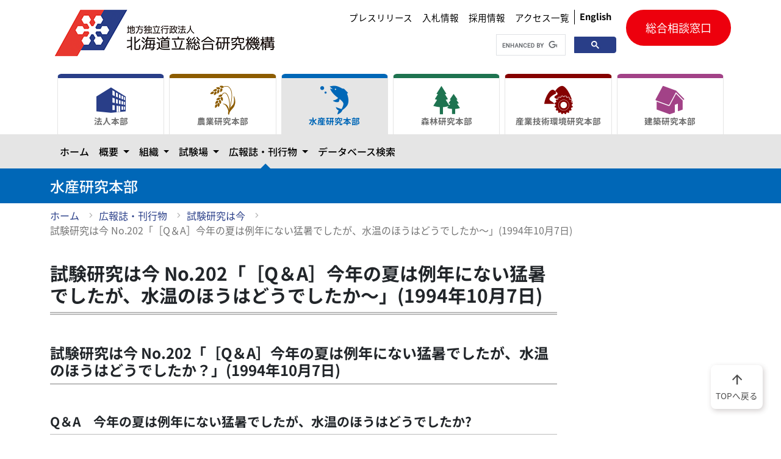

--- FILE ---
content_type: text/html
request_url: https://www.hro.or.jp/list/fisheries/marine/o7u1kr0000003xh8.html
body_size: 484
content:
<!doctype html>
<title>Redirecting to: /fisheries/h3mfcd0000000gsj/o7u1kr0000006sk0/o7u1kr0000003xh8.html</title>
<meta http-equiv="refresh" content="0;url=/fisheries/h3mfcd0000000gsj/o7u1kr0000006sk0/o7u1kr0000003xh8.html">
<meta name="robots" content="noindex">
<link rel="canonical" href="/fisheries/h3mfcd0000000gsj/o7u1kr0000006sk0/o7u1kr0000003xh8.html">
<body>
	<a href="/fisheries/h3mfcd0000000gsj/o7u1kr0000006sk0/o7u1kr0000003xh8.html">Redirecting from <code>/list/fisheries/marine/o7u1kr0000003xh8.html</code> to <code>/fisheries/h3mfcd0000000gsj/o7u1kr0000006sk0/o7u1kr0000003xh8.html</code></a>
</body>

--- FILE ---
content_type: text/html
request_url: https://www.hro.or.jp/fisheries/h3mfcd0000000gsj/o7u1kr0000006sk0/o7u1kr0000003xh8.html
body_size: 22386
content:
<!DOCTYPE html><html lang="ja"> <head><meta charset="UTF-8"><meta http-equiv="X-UA-Compatible" content="IE=edge"><meta name="viewport" content="width=device-width,initial-scale=1"><meta property="og:url" content="https://www.hro.or.jp/fisheries/h3mfcd0000000gsj/o7u1kr0000006sk0/o7u1kr0000003xh8.html"><meta property="og:type" content="article"><meta property="og:title" content="試験研究は今 No.202「［Q＆A］今年の夏は例年にない猛暑でしたが、水温のほうはどうでしたか～」(1994年10月7日)"><meta property="og:description" content=""><meta property="og:site_name" content="北海道立総合研究機構"><meta property="og:image" content="https://www.hro.or.jp/logo_ogp.png"><!--material-icon--><link rel="stylesheet" href="https://fonts.googleapis.com/css2?family=Material+Symbols+Outlined:opsz,wght,FILL,GRAD@20..48,100..700,0..1,-50..200"><link rel="stylesheet" href="/style.css"><link rel="stylesheet" href="/css/style.bundle.css"><title> 試験研究は今 No.202「［Q＆A］今年の夏は例年にない猛暑でしたが、水温のほうはどうでしたか～」(1994年10月7日)| 水産研究本部| 北海道立総合研究機構</title><!-- Google tag (gtag.js) --><script async src="https://www.googletagmanager.com/gtag/js?id=G-PS0DN403QY"></script><script src="/js/common.bundle.js"></script><script type="module">window.dataLayer=window.dataLayer||[];function a(){dataLayer.push(arguments)}a("js",new Date);a("config","G-PS0DN403QY");
</script></head> <body id="fishery-group"> <!--header--><header> <div id="skip"><a href="#main" aria-label="メインコンテンツにスキップ">メインコンテンツにスキップ</a></div> <div class="header-content container"> <a href="/" class="header-logo"> <h1><img src="/images/logo@0.5x.png" srcset="/images/logo.png 2x" alt="地方独立行政法人 北海道立総合研究機構（道総研）"></h1> </a> <div class="right-box"> <div class="header-utility"> <div class="utility-nav"> <ul> <li><a href="/hro/info-headquarters/press.html">プレスリリース</a></li> <li><a href="/hro/hro/bid/bid.html">入札情報</a></li> <li><a href="/hro/hro/recruit.html">採用情報</a></li> <li><a href="/hro/access-list.html">アクセス一覧</a></li> </ul> <a href="/hro/en.html" class="lang-btn"><b>English</b></a> </div> <div class="search when-pc"> <script async src="https://cse.google.com/cse.js?cx=067520cf5f33e48dd">
</script> <div class="gcse-searchbox-only"></div> </div> </div> <div class="contact when-pc"> <a href="/hro/support/contact.html">総合相談窓口</a> </div> <div class="btn-box"> <button class="navbar-toggler btn-trigger" id="nav-btn" type="button" data-bs-toggle="collapse" data-bs-target="#main_nav" aria-label="メニューを開く"> <span></span> <span></span> <span></span> </button> <p>MENU</p> </div> </div> </div>  <div class="mega-nav"> <div class="container"> <nav class="navbar navbar-expand-lg"> <div class="collapse navbar-collapse" id="main_nav"> <ul class="tab-select" id="navigation"></ul> <div class="sp-panel"> <div class="search"> <script async src="https://cse.google.com/cse.js?cx=067520cf5f33e48dd">
</script> <div class="gcse-searchbox-only"></div> </div> <div class="contact"> <a href="/hro/support/contact.html">総合相談窓口</a> </div> </div> </div> <!-- navbar-collapse.// --> </nav> </div> </div> <!--<script>--> <!--    import "../js_dev/navigations.js";--> <!--</script>--> <!--mega navigation--> <div class="headding"> <div class="container"> <h1>水産研究本部</h1> </div> </div>  <div class="container"><!--パンくずリストはトップページより下に表示します--><ul class="breadclumb"><li><a href="/fisheries/index.html">ホーム</a></li><li><a href="/fisheries/h3mfcd0000000gsj.html">広報誌・刊行物</a></li><li><a href="/fisheries/h3mfcd0000000gsj/o7u1kr0000006sk0.html">試験研究は今</a></li><li class="current" aria-current="location"><a href="#">試験研究は今 No.202「［Q＆A］今年の夏は例年にない猛暑でしたが、水温のほうはどうでしたか～」(1994年10月7日)</a></li></ul></div>  </header> <!--header-->
       <main id="main"> <div class="container"><div class="row"><div class="col-12 col-lg-9"><div class="content"><h1>試験研究は今 No.202「［Q＆A］今年の夏は例年にない猛暑でしたが、水温のほうはどうでしたか～」(1994年10月7日)</h1>
                            <div class="editable"><article id="mainText">
	<header class="contentHead">
	<h2><span class="head"><span class="icon"></span>試験研究は今 No.202「［Q＆A］今年の夏は例年にない猛暑でしたが、水温のほうはどうでしたか？」(1994年10月7日)</span></h2>

	</header>







    <section id="s0">
<h3><span class="head"><span class="icon"></span>Q＆A　今年の夏は例年にない猛暑でしたが、水温のほうはどうでしたか?</span></h3>
<div class="txtPart" >

		<div class="iFigureR" >
	
			<img src="/upload/37511/202-1.jpg" alt="図1" width="284" height="279" />
	
		</div>

&nbsp; まもなく戦後50年を迎えようとしています。今年は冷夏という当初の予想から大きくはずれ、戦後一番の猛暑ということで、観測史上最も高い気温を記録した地点も多かったようです。この猛暑にも関連したとおもわれますが、赤潮の発生(渡島管内)とかクラゲの大量発生による海水浴での被害や網走湖ではアオコの大量発生があったりして話題となりました。<br />
<br />
&nbsp; そこでまず水温の状況ですが、中央水試の海洋部で観測、とりまとめられている沿岸水温資料からみてみましょう。図1に示した余市沿岸水温の日々の推移をみますと、冷夏であった昨年と比べても明らかに今年は高く推移したことがわかります。

  

</div>
 

<div class="txtPart" >

		<div class="iFigureR" >
	
			<img src="/upload/37512/202-2.jpg" alt="図2" width="284" height="300" />
	
		</div>

&nbsp; それでは平年や他の年と比較してどうだったでしょうか。図2に平年値と過去の特徴年の旬平均値を示しました。今年は平年より最高2.3度高い時(9月上旬)もあったように、本年の高水温は明らかな特徴です。また、年間を通じて高水温傾向が顕著だった1990年よりも高めに経過したことも事実です。<br />
<br />
&nbsp; しかし、実は戦後数年間には高水温の年があり、例えば、1950年のように、旬平均値が26度を越えるといった暑い年があった(参考:北水試月報43、1-3、1986)ので、気温とは違って戦後最も高かったとはいえません。なお、この1950年ごろからいわゆる磯焼け現象が目立ち始めたというのも興味深い点です。<br />
<br />
&nbsp; さらに、今年の他の海域の代表的な沿岸水温の推移をみても、寿都や紋別では旬平均値で26度台という高水温(8月中旬)を示していたのをはじめ太平洋沿岸の浦河でも異常とも思えるような高水温状態になっていました(北海道栽培漁業振興公社資料)。このことから今年の高水温は全道的な傾向であったことがうかがえます。また、特に余市では9月に入ってからも高めの傾向が続いているのが特徴的です。<br />
<br />
&nbsp; それでは沖合域の状況はどうだったでしょうか。中央水試の海洋部で2ヵ月毎の定期海洋観測をまとめた「海況速報」平成6年度第3号によれば、8月の日本海域の表面水温はここ数年の平均値より高くなっていたことは確かです。しかし、50メートル層以深では近年の平均値より低くなっていました。このことは、今夏の高水温が対馬暖流の増強というよりは、今夏の特異な猛暑という気象の影響を強く受けた結果を反映したものと思われます。<br />
<br />
&nbsp; 一般に生物は、冬季の低水温期とともに夏季の高水温期も代謝活動が弱まって、きっと体力も落ちることでしょう。そこで心配されるのは、浅海域で大きな移動が出来ないウニなどの生物です。実際今年は渡島管内かたは北は利尻海域でも弱まって繁死したウニが報告されています。<br />
<br />
&nbsp; また、富山県沿岸ではエゾバフンウニより高水温に強く深い場所に生息するキタムラサキウニが30度近いという驚くべき高水温の影響から死んでいるのがはじめて確認されたといいます。（富山県水試藤田氏による)。

  

</div>
 

<div class="txtPart" >

		<div class="iFigureR" >
	
			<img src="/upload/37513/202-3.jpg" alt="図3" width="300" height="187" />
	
		</div>

&nbsp; 西浜(1993北水試だより21)によると、日本海の天然域でエゾバフンウニの繁死がみられたのは1972、1973,1978、1984、1988、1990年でした。しかもこれらの年は1988年を別として数年おきにみられる高水温年に起きていることが特徴的です。1972年以前も調べたところ、1967年の高水温年も当時の事業報告書にエゾバフンウニの繁死報告が載っていました。しかし、それ以前は残念ながらわかりません。水温が23度以上の高水温になると必ず死ぬということではありませんが、そのような高水温年にはその可能性が明らかに高いことを示しています(図3)。<br />
<br />
&nbsp; 今年の夏はウニなどにとってはつらい夏でした。水温などのモニタリング調査・解析によって、暑い夏の予測や繁死などの対策の手助けに少しでも役立つならば、その大切さがますます活かされてくるでしょう。なお、今年はウニなどの斃死が心配されたため、当水試では&ldquo;水温警戒情報&rdquo;として後志管内の漁協などにお知らせしました。（中央水試資源増殖部　大槻知寛）

  

</div>
 

   </section>





	<footer>
	
	

<div id="editorInfo">
<p class="lastDate">最終更新日：2013年03月01日</p>

</div>
		<aside>
		
          <!--親/兄弟idx-->
<div id="gIdxBox" class="idxBox">
								
          <h3>
     
          <a href="/list/fisheries/marine/o7u1kr000000c319.html"><span class="icon"></span>第201号(平成6年9月9日)〜第250号(平成8年1月12日)</a>

         </h3>
          <ul>

        
				<li><a href="/list/fisheries/marine/o7u1kr0000004cb2.html"><span class="icon"></span>試験研究は今 No.250「ゴルフ場農薬とサケ・マス」(1996年1月12日)</a></li>
			
				<li><a href="/list/fisheries/marine/o7u1kr0000004buf.html"><span class="icon"></span>試験研究は今 No.249「トヤマエビの大量生産技術確立する」(1995年12月22日)</a></li>
			
				<li><a href="/list/fisheries/marine/o7u1kr0000004biv.html"><span class="icon"></span>試験研究は今 No.248「磯焼け対応システム開発事業について」(1995年12月15日)</a></li>
			
				<li><a href="/list/fisheries/marine/o7u1kr0000004b99.html"><span class="icon"></span>試験研究は今 No.247「ホタテウロのうま味成分回収技術について」(1995年12月8日)</a></li>
			
				<li><a href="/list/fisheries/marine/o7u1kr0000004awt.html"><span class="icon"></span>試験研究は今 No.246「地域のウニ資源の増大をめざして（Part2）」(1995年12月1日)</a></li>
			
				<li><a href="/list/fisheries/marine/o7u1kr0000004a8q.html"><span class="icon"></span>試験研究は今 No.245「平成7年生まれホタテガイ稚貝付着数について」(1995年11月17日)</a></li>
			
				<li><a href="/list/fisheries/marine/o7u1kr00000049xt.html"><span class="icon"></span>試験研究は今 No.244「マダラの種苗放流事業」(1995年11月10日)</a></li>
			
				<li><a href="/list/fisheries/marine/o7u1kr00000049no.html"><span class="icon"></span>試験研究は今 No.243「スケソ博士のタラでダラダラ言わせて（パート3）」(1995年10月27日)</a></li>
			
				<li><a href="/list/fisheries/marine/o7u1kr00000068eo.html"><span class="icon"></span>試験研究は今 No.242「北洋丸（稚内水試）の一般公開を行う。ROVの実演に歓声！」(1995年10月20日)</a></li>
			
				<li><a href="/list/fisheries/marine/o7u1kr00000049al.html"><span class="icon"></span>試験研究は今 No.241「活魚生産状況調査結果について」(1995年10月6日)</a></li>
			
				<li><a href="/list/fisheries/marine/o7u1kr00000048xv.html"><span class="icon"></span>試験研究は今 No.240「Q＆A？水温観測は漁業生産にどのように役立ちますか。」(1995年9月29日)</a></li>
			
				<li><a href="/list/fisheries/marine/o7u1kr00000048ko.html"><span class="icon"></span>試験研究は今 No.239「水産加工と膜分離技術について」(1995年9月22日)</a></li>
			
				<li><a href="/list/fisheries/marine/o7u1kr000000487v.html"><span class="icon"></span>試験研究は今 No.238「ホッキが貝殻の黒色化について」(1995年9月8日)</a></li>
			
				<li><a href="/list/fisheries/marine/o7u1kr00000047z0.html"><span class="icon"></span>試験研究は今 No.237「南方系バフンウニをお金に換えよう！」(1995年9月1日)</a></li>
			
				<li><a href="/list/fisheries/marine/o7u1kr00000047qy.html"><span class="icon"></span>試験研究は今 No.236「中央水産試験場に品質保全科新設」(1995年8月25日)</a></li>
			
				<li><a href="/list/fisheries/marine/o7u1kr00000047i6.html"><span class="icon"></span>試験研究は今 No.235「シシャモの新しいふ化」(1995年8月11日)</a></li>
			
				<li><a href="/list/fisheries/marine/o7u1kr000000472e.html"><span class="icon"></span>試験研究は今 No.234「礼文島における海藻群形成試験について」(1995年8月4日)</a></li>
			
				<li><a href="/list/fisheries/marine/o7u1kr00000046q7.html"><span class="icon"></span>試験研究は今 No.233「日ロ共同研修終了、北洋丸初の女性研究員乗船」(1995年7月28日)</a></li>
			
				<li><a href="/list/fisheries/marine/o7u1kr00000046e2.html"><span class="icon"></span>試験研究は今 No.232「オホーツク海のケガニ浮遊幼生の分布動態を解明するために」(1995年7月14日) </a></li>
			
				<li><a href="/list/fisheries/marine/o7u1kr000000461d.html"><span class="icon"></span>試験研究は今 No.231「二進法流技術開発試験事業（平成7年度新規事業紹介）」(1995年7月7日)</a></li>
			
				<li><a href="/list/fisheries/marine/o7u1kr00000045rr.html"><span class="icon"></span>試験研究は今 No.230「ツノマタ漁は残るのか？」(1995年6月30日)</a></li>
			
				<li><a href="/list/fisheries/marine/o7u1kr00000045ap.html"><span class="icon"></span>試験研究は今 No.229「中央水産試験場に病理課新設」(1995年6月23日)</a></li>
			
				<li><a href="/list/fisheries/marine/o7u1kr00000044yo.html"><span class="icon"></span>試験研究は今 No.228「ホルモン投与によるマツカワ種苗の雌化の試み」(1995年6月15日)</a></li>
			
				<li><a href="/list/fisheries/marine/o7u1kr00000044ns.html"><span class="icon"></span>試験研究は今 No.227 「市民団体、「国のお役所」を動かす！－河川改修工事の計画見直し－真狩川のオショロコマを守れ」(1995年6月9日)</a></li>
			
				<li><a href="/list/fisheries/marine/o7u1kr0000004460.html"><span class="icon"></span>試験研究は今 No.226 「水産試験研究で広がる国際交流」(1995年6月2日) </a></li>
			
				<li><a href="/list/fisheries/marine/o7u1kr00000043up.html"><span class="icon"></span>試験研究は今 No.225「高圧処理によるサケハム製造の試み」（1995年5月26日）</a></li>
			
				<li><a href="/list/fisheries/marine/o7u1kr00000043ky.html"><span class="icon"></span>試験研究は今 No.224「バカガイ人工種苗の中間育成について」(1995年5月19日)</a></li>
			
				<li><a href="/list/fisheries/marine/o7u1kr00000040rv.html"><span class="icon"></span>試験研究は今 No.223「 道東太平洋海域のカレイについて」(1995年5月12日)</a></li>
			
				<li><a href="/list/fisheries/marine/o7u1kr0000003tr1.html"><span class="icon"></span>試験研究は今 No.222「北海道近海のクロマグロについて」(1995年4月28日)</a></li>
			
				<li><a href="/list/fisheries/marine/o7u1kr000000417x.html"><span class="icon"></span>試験研究は今 No.221「スケソ博士のタラでダラダラ言わせて（パート2）」(1995年4月21日)</a></li>
			
				<li><a href="/list/fisheries/marine/o7u1kr00000042ty.html"><span class="icon"></span>試験研究は今 No.220「おもしろ水試」(1995年4月14日) </a></li>
			
				<li><a href="/list/fisheries/marine/o7u1kr00000042lu.html"><span class="icon"></span>試験研究は今 No.219「水産試験場施設事情あれこれ」(1995年3月24日)</a></li>
			
				<li><a href="/list/fisheries/marine/o7u1kr000000420v.html"><span class="icon"></span>試験研究は今 No.218「北洋丸竣工する」(1995年3月17日)</a></li>
			
				<li><a href="/list/fisheries/marine/o7u1kr00000041tz.html"><span class="icon"></span>試験研究は今 No.217「ギンナンソウの利用について」(1995年3月10日)</a></li>
			
				<li><a href="/list/fisheries/marine/o7u1kr00000041fn.html"><span class="icon"></span>試験研究は今 No.216「南方系バフンウニは高級品！？」(1995年3月3日)</a></li>
			
				<li><a href="/list/fisheries/marine/o7u1kr0000003ru9.html"><span class="icon"></span>試験研究は今 No.215「スケソ博士 のタラでダラダラ言わせて（パート1）」(1995年2月24日)</a></li>
			
				<li><a href="/list/fisheries/marine/o7u1kr0000004049.html"><span class="icon"></span>試験研究は今 No.214「エゾバフンウニの人工種苗生産と漁場放流状況について」(1995年2月17日)</a></li>
			
				<li><a href="/list/fisheries/marine/o7u1kr0000003zxd.html"><span class="icon"></span>試験研究は今 No.213「餌料給餌試験について」(1995年2月10日)</a></li>
			
				<li><a href="/list/fisheries/marine/o7u1kr0000003zlg.html"><span class="icon"></span>試験研究は今 No.212「能取湖におけるアサリの成長試験」(1995年2月3日)</a></li>
			
				<li><a href="/list/fisheries/marine/o7u1kr0000003zek.html"><span class="icon"></span>試験研究は今 No.211「道東の沿岸漁業を考える－水産試験研究プラザが釧路で開催される－」(1995年1月27日)</a></li>
			
				<li><a href="/list/fisheries/marine/o7u1kr0000003yjb.html"><span class="icon"></span>試験研究は今 No.210「マツカワ人工種苗放流について」(1995年1月13日)</a></li>
			
				<li><a href="/list/fisheries/marine/o7u1kr0000003z6b.html"><span class="icon"></span>試験研究は今 No.209「宗谷・留萌管内試験研究地域プラザから」(1994年12月16日)</a></li>
			
				<li><a href="/list/fisheries/marine/o7u1kr0000003yw2.html"><span class="icon"></span>試験研究は今 No.208「カテキンおよびヨード剤の飼育用水連続添加によるIHNの感染阻止」(1994年12月9日)</a></li>
			
				<li><a href="/list/fisheries/marine/o7u1kr0000003ypl.html"><span class="icon"></span>試験研究は今 No.207「マコガレイ人工種苗生産初の試み」(1994年12月2日)</a></li>
			
				<li><a href="/list/fisheries/marine/o7u1kr0000003yd1.html"><span class="icon"></span>試験研究は今 No.206「最近の海洋観測から－その調査研究雑感－」(1994年11月18日)</a></li>
			
				<li><a href="/list/fisheries/marine/o7u1kr0000003y5e.html"><span class="icon"></span>試験研究は今 No.205「大型ワカサギはどこから来た？」(1994年11月11日)</a></li>
			
				<li><a href="/list/fisheries/marine/o7u1kr0000003xyh.html"><span class="icon"></span>試験研究は今 No.204「道東海域のマサバ資源は復活するのか？」(1994年10月28日)</a></li>
			
				<li><a href="/list/fisheries/marine/o7u1kr0000003xrt.html"><span class="icon"></span>試験研究は今 No.203「［浜ウオッチング］アワビの陸上養殖に取り組む」(1994年10月21日)</a></li>
			
				<li><span><span class="icon"></span>試験研究は今 No.202「［Q＆A］今年の夏は例年にない猛暑でしたが、水温のほうはどうでしたか？」(1994年10月7日)</span></li>
			
				<li><a href="/list/fisheries/marine/o7u1kr0000003s18.html"><span class="icon"></span>試験研究は今 No.201「［浜ウオッチング］ヒラメ栽培漁業に取り組む～後志南部地区ヒラメ中間育成センター～」(1994年9月9日)</a></li>
			           

          </ul>
         </div>
  
		</aside>
	</footer>

</article>
       </div>
        <!--本文終端--></div></div></div></div></div> </main> <footer> <div class="container"> <div class="current-footer" id="footer-nav"></div> </div> <!--<script>--> <!--    import '../js/footer_org_nav.js';--> <!--</script>--> <div class="facility-footer"> <div class="facility-footer-inner container" id="facility-footer"></div> </div> <!--<script>--> <!--    import '../js/footer_nav.js';--> <!--</script>--> <div class="bottom-footer"> <div class="container"> <div class="row"> <div class="col-12 col-lg-5 footer-logo-area"> <div class="footer-logo"> <img src="/images/symbol@0.5x.gif" srcset="/images/symbol.gif 2x" alt="" width="57" height="36"> <p><span>地方独立行政法人　北海道立総合研究機構</span><br> 水産研究本部</p> </div> <p>〒046-8555 余市郡余市町浜中町238番地</p> <p>電話：0135-23-7451 （代表）</p> </div> <div class="col-12 col-lg-7 footer-utility"> <div class="utility-nav"></div> </div> </div> </div> </div> <div class="copy"> <p>Copyright (c) Hokkaido Research Organization. All Rights Reserved.</p> </div> <div class="scroll-top"> <a href="#"><span class="material-symbols-outlined" aria-hidden="true">
arrow_upward
</span><br>TOPへ戻る</a> </div> </footer>
     <script src="/js/navigations.bundle.js"></script> <script src="/js/search_results.bundle.js"></script> </body></html>

--- FILE ---
content_type: text/css
request_url: https://www.hro.or.jp/css/style.bundle.css
body_size: 217793
content:
.editable address ul,.editable .annotation ul,.list-style-none{list-style-type:none;margin-left:0;margin-bottom:0;padding-left:0}.editable address,.editable div.caution{border-radius:.5rem;margin:2rem 1rem;padding:.5rem 1rem}:root,[data-bs-theme=light]{--bs-blue: #0d6efd;--bs-indigo: #6610f2;--bs-purple: #6f42c1;--bs-pink: #d63384;--bs-red: #dc3545;--bs-orange: #fd7e14;--bs-yellow: #ffc107;--bs-green: #198754;--bs-teal: #20c997;--bs-cyan: #0dcaf0;--bs-black: #000;--bs-white: #fff;--bs-gray: #6c757d;--bs-gray-dark: #343a40;--bs-gray-100: #f8f9fa;--bs-gray-200: #e9ecef;--bs-gray-300: #dee2e6;--bs-gray-400: #ced4da;--bs-gray-500: #adb5bd;--bs-gray-600: #6c757d;--bs-gray-700: #495057;--bs-gray-800: #343a40;--bs-gray-900: #212529;--bs-primary: #0d6efd;--bs-secondary: #6c757d;--bs-success: #198754;--bs-info: #0dcaf0;--bs-warning: #ffc107;--bs-danger: #dc3545;--bs-light: #f8f9fa;--bs-dark: #212529;--bs-primary-rgb: 13, 110, 253;--bs-secondary-rgb: 108, 117, 125;--bs-success-rgb: 25, 135, 84;--bs-info-rgb: 13, 202, 240;--bs-warning-rgb: 255, 193, 7;--bs-danger-rgb: 220, 53, 69;--bs-light-rgb: 248, 249, 250;--bs-dark-rgb: 33, 37, 41;--bs-primary-text-emphasis: #052c65;--bs-secondary-text-emphasis: #2b2f32;--bs-success-text-emphasis: #0a3622;--bs-info-text-emphasis: #055160;--bs-warning-text-emphasis: #664d03;--bs-danger-text-emphasis: #58151c;--bs-light-text-emphasis: #495057;--bs-dark-text-emphasis: #495057;--bs-primary-bg-subtle: #cfe2ff;--bs-secondary-bg-subtle: #e2e3e5;--bs-success-bg-subtle: #d1e7dd;--bs-info-bg-subtle: #cff4fc;--bs-warning-bg-subtle: #fff3cd;--bs-danger-bg-subtle: #f8d7da;--bs-light-bg-subtle: #fcfcfd;--bs-dark-bg-subtle: #ced4da;--bs-primary-border-subtle: #9ec5fe;--bs-secondary-border-subtle: #c4c8cb;--bs-success-border-subtle: #a3cfbb;--bs-info-border-subtle: #9eeaf9;--bs-warning-border-subtle: #ffe69c;--bs-danger-border-subtle: #f1aeb5;--bs-light-border-subtle: #e9ecef;--bs-dark-border-subtle: #adb5bd;--bs-white-rgb: 255, 255, 255;--bs-black-rgb: 0, 0, 0;--bs-font-sans-serif: system-ui, -apple-system, "Segoe UI", Roboto, "Helvetica Neue", "Noto Sans", "Liberation Sans", Arial, sans-serif, "Apple Color Emoji", "Segoe UI Emoji", "Segoe UI Symbol", "Noto Color Emoji";--bs-font-monospace: SFMono-Regular, Menlo, Monaco, Consolas, "Liberation Mono", "Courier New", monospace;--bs-gradient: linear-gradient(180deg, rgba(255, 255, 255, 0.15), rgba(255, 255, 255, 0));--bs-body-font-family: var(--bs-font-sans-serif);--bs-body-font-size:1rem;--bs-body-font-weight: 400;--bs-body-line-height: 1.5;--bs-body-color: #212529;--bs-body-color-rgb: 33, 37, 41;--bs-body-bg: #fff;--bs-body-bg-rgb: 255, 255, 255;--bs-emphasis-color: #000;--bs-emphasis-color-rgb: 0, 0, 0;--bs-secondary-color: rgba(33, 37, 41, 0.75);--bs-secondary-color-rgb: 33, 37, 41;--bs-secondary-bg: #e9ecef;--bs-secondary-bg-rgb: 233, 236, 239;--bs-tertiary-color: rgba(33, 37, 41, 0.5);--bs-tertiary-color-rgb: 33, 37, 41;--bs-tertiary-bg: #f8f9fa;--bs-tertiary-bg-rgb: 248, 249, 250;--bs-heading-color: inherit;--bs-link-color: #0d6efd;--bs-link-color-rgb: 13, 110, 253;--bs-link-decoration: underline;--bs-link-hover-color: #0a58ca;--bs-link-hover-color-rgb: 10, 88, 202;--bs-code-color: #d63384;--bs-highlight-color: #212529;--bs-highlight-bg: #fff3cd;--bs-border-width: 1px;--bs-border-style: solid;--bs-border-color: #dee2e6;--bs-border-color-translucent: rgba(0, 0, 0, 0.175);--bs-border-radius: 0.375rem;--bs-border-radius-sm: 0.25rem;--bs-border-radius-lg: 0.5rem;--bs-border-radius-xl: 1rem;--bs-border-radius-xxl: 2rem;--bs-border-radius-2xl: var(--bs-border-radius-xxl);--bs-border-radius-pill: 50rem;--bs-box-shadow: 0 0.5rem 1rem rgba(0, 0, 0, 0.15);--bs-box-shadow-sm: 0 0.125rem 0.25rem rgba(0, 0, 0, 0.075);--bs-box-shadow-lg: 0 1rem 3rem rgba(0, 0, 0, 0.175);--bs-box-shadow-inset: inset 0 1px 2px rgba(0, 0, 0, 0.075);--bs-focus-ring-width: 0.25rem;--bs-focus-ring-opacity: 0.25;--bs-focus-ring-color: rgba(13, 110, 253, 0.25);--bs-form-valid-color: #198754;--bs-form-valid-border-color: #198754;--bs-form-invalid-color: #dc3545;--bs-form-invalid-border-color: #dc3545}[data-bs-theme=dark]{color-scheme:dark;--bs-body-color: #dee2e6;--bs-body-color-rgb: 222, 226, 230;--bs-body-bg: #212529;--bs-body-bg-rgb: 33, 37, 41;--bs-emphasis-color: #fff;--bs-emphasis-color-rgb: 255, 255, 255;--bs-secondary-color: rgba(222, 226, 230, 0.75);--bs-secondary-color-rgb: 222, 226, 230;--bs-secondary-bg: #343a40;--bs-secondary-bg-rgb: 52, 58, 64;--bs-tertiary-color: rgba(222, 226, 230, 0.5);--bs-tertiary-color-rgb: 222, 226, 230;--bs-tertiary-bg: #2b3035;--bs-tertiary-bg-rgb: 43, 48, 53;--bs-primary-text-emphasis: #6ea8fe;--bs-secondary-text-emphasis: #a7acb1;--bs-success-text-emphasis: #75b798;--bs-info-text-emphasis: #6edff6;--bs-warning-text-emphasis: #ffda6a;--bs-danger-text-emphasis: #ea868f;--bs-light-text-emphasis: #f8f9fa;--bs-dark-text-emphasis: #dee2e6;--bs-primary-bg-subtle: #031633;--bs-secondary-bg-subtle: #161719;--bs-success-bg-subtle: #051b11;--bs-info-bg-subtle: #032830;--bs-warning-bg-subtle: #332701;--bs-danger-bg-subtle: #2c0b0e;--bs-light-bg-subtle: #343a40;--bs-dark-bg-subtle: #1a1d20;--bs-primary-border-subtle: #084298;--bs-secondary-border-subtle: #41464b;--bs-success-border-subtle: #0f5132;--bs-info-border-subtle: #087990;--bs-warning-border-subtle: #997404;--bs-danger-border-subtle: #842029;--bs-light-border-subtle: #495057;--bs-dark-border-subtle: #343a40;--bs-heading-color: inherit;--bs-link-color: #6ea8fe;--bs-link-hover-color: #8bb9fe;--bs-link-color-rgb: 110, 168, 254;--bs-link-hover-color-rgb: 139, 185, 254;--bs-code-color: #e685b5;--bs-highlight-color: #dee2e6;--bs-highlight-bg: #664d03;--bs-border-color: #495057;--bs-border-color-translucent: rgba(255, 255, 255, 0.15);--bs-form-valid-color: #75b798;--bs-form-valid-border-color: #75b798;--bs-form-invalid-color: #ea868f;--bs-form-invalid-border-color: #ea868f}*,*::before,*::after{box-sizing:border-box}@media(prefers-reduced-motion: no-preference){:root{scroll-behavior:smooth}}body{margin:0;font-family:var(--bs-body-font-family);font-size:var(--bs-body-font-size);font-weight:var(--bs-body-font-weight);line-height:var(--bs-body-line-height);color:var(--bs-body-color);text-align:var(--bs-body-text-align);background-color:var(--bs-body-bg);-webkit-text-size-adjust:100%;-webkit-tap-highlight-color:rgba(0,0,0,0)}hr{margin:1rem 0;color:inherit;border:0;border-top:var(--bs-border-width) solid;opacity:.25}h6,h5,h4,h3,h2,h1{margin-top:0;margin-bottom:.5rem;font-weight:500;line-height:1.2;color:var(--bs-heading-color)}h1{font-size:calc(1.375rem + 1.5vw)}@media(min-width: 1200px){h1{font-size:2.5rem}}h2{font-size:calc(1.325rem + 0.9vw)}@media(min-width: 1200px){h2{font-size:2rem}}h3{font-size:calc(1.3rem + 0.6vw)}@media(min-width: 1200px){h3{font-size:1.75rem}}h4{font-size:calc(1.275rem + 0.3vw)}@media(min-width: 1200px){h4{font-size:1.5rem}}h5{font-size:1.25rem}h6{font-size:1rem}p{margin-top:0;margin-bottom:1rem}abbr[title]{-webkit-text-decoration:underline dotted;text-decoration:underline dotted;cursor:help;-webkit-text-decoration-skip-ink:none;text-decoration-skip-ink:none}address{margin-bottom:1rem;font-style:normal;line-height:inherit}ol,ul{padding-left:2rem}ol,ul,dl{margin-top:0;margin-bottom:1rem}ol ol,ul ul,ol ul,ul ol{margin-bottom:0}dt{font-weight:700}dd{margin-bottom:.5rem;margin-left:0}blockquote{margin:0 0 1rem}b,strong{font-weight:bolder}small{font-size:0.875em}mark{padding:.1875em;color:var(--bs-highlight-color);background-color:var(--bs-highlight-bg)}sub,sup{position:relative;font-size:0.75em;line-height:0;vertical-align:baseline}sub{bottom:-0.25em}sup{top:-0.5em}a{color:rgba(var(--bs-link-color-rgb), var(--bs-link-opacity, 1));text-decoration:underline}a:hover{--bs-link-color-rgb: var(--bs-link-hover-color-rgb)}a:not([href]):not([class]),a:not([href]):not([class]):hover{color:inherit;text-decoration:none}pre,code,kbd,samp{font-family:var(--bs-font-monospace);font-size:1em}pre{display:block;margin-top:0;margin-bottom:1rem;overflow:auto;font-size:0.875em}pre code{font-size:inherit;color:inherit;word-break:normal}code{font-size:0.875em;color:var(--bs-code-color);word-wrap:break-word}a>code{color:inherit}kbd{padding:.1875rem .375rem;font-size:0.875em;color:var(--bs-body-bg);background-color:var(--bs-body-color);border-radius:.25rem}kbd kbd{padding:0;font-size:1em}figure{margin:0 0 1rem}img,svg{vertical-align:middle}table{caption-side:bottom;border-collapse:collapse}caption{padding-top:.5rem;padding-bottom:.5rem;color:var(--bs-secondary-color);text-align:left}th{text-align:inherit;text-align:-webkit-match-parent}thead,tbody,tfoot,tr,td,th{border-color:inherit;border-style:solid;border-width:0}label{display:inline-block}button{border-radius:0}button:focus:not(:focus-visible){outline:0}input,button,select,optgroup,textarea{margin:0;font-family:inherit;font-size:inherit;line-height:inherit}button,select{text-transform:none}[role=button]{cursor:pointer}select{word-wrap:normal}select:disabled{opacity:1}[list]:not([type=date]):not([type=datetime-local]):not([type=month]):not([type=week]):not([type=time])::-webkit-calendar-picker-indicator{display:none !important}button,[type=button],[type=reset],[type=submit]{-webkit-appearance:button}button:not(:disabled),[type=button]:not(:disabled),[type=reset]:not(:disabled),[type=submit]:not(:disabled){cursor:pointer}::-moz-focus-inner{padding:0;border-style:none}textarea{resize:vertical}fieldset{min-width:0;padding:0;margin:0;border:0}legend{float:left;width:100%;padding:0;margin-bottom:.5rem;font-size:calc(1.275rem + 0.3vw);line-height:inherit}@media(min-width: 1200px){legend{font-size:1.5rem}}legend+*{clear:left}::-webkit-datetime-edit-fields-wrapper,::-webkit-datetime-edit-text,::-webkit-datetime-edit-minute,::-webkit-datetime-edit-hour-field,::-webkit-datetime-edit-day-field,::-webkit-datetime-edit-month-field,::-webkit-datetime-edit-year-field{padding:0}::-webkit-inner-spin-button{height:auto}[type=search]{-webkit-appearance:textfield;outline-offset:-2px}::-webkit-search-decoration{-webkit-appearance:none}::-webkit-color-swatch-wrapper{padding:0}::file-selector-button{font:inherit;-webkit-appearance:button}output{display:inline-block}iframe{border:0}summary{display:list-item;cursor:pointer}progress{vertical-align:baseline}[hidden]{display:none !important}.container,.container-fluid,.container-xxl,.container-xl,.container-lg,.container-md,.container-sm{--bs-gutter-x: 1.5rem;--bs-gutter-y: 0;width:100%;padding-right:calc(var(--bs-gutter-x)*.5);padding-left:calc(var(--bs-gutter-x)*.5);margin-right:auto;margin-left:auto}@media(min-width: 576px){.container-sm,.container{max-width:540px}}@media(min-width: 768px){.container-md,.container-sm,.container{max-width:720px}}@media(min-width: 992px){.container-lg,.container-md,.container-sm,.container{max-width:960px}}@media(min-width: 1200px){.container-xl,.container-lg,.container-md,.container-sm,.container{max-width:1140px}}@media(min-width: 1400px){.container-xxl,.container-xl,.container-lg,.container-md,.container-sm,.container{max-width:1320px}}:root{--bs-breakpoint-xs: 0;--bs-breakpoint-sm: 576px;--bs-breakpoint-md: 768px;--bs-breakpoint-lg: 992px;--bs-breakpoint-xl: 1200px;--bs-breakpoint-xxl: 1400px}.row{--bs-gutter-x: 1.5rem;--bs-gutter-y: 0;display:flex;flex-wrap:wrap;margin-top:calc(-1*var(--bs-gutter-y));margin-right:calc(-0.5*var(--bs-gutter-x));margin-left:calc(-0.5*var(--bs-gutter-x))}.row>*{flex-shrink:0;width:100%;max-width:100%;padding-right:calc(var(--bs-gutter-x)*.5);padding-left:calc(var(--bs-gutter-x)*.5);margin-top:var(--bs-gutter-y)}.col{flex:1 0 0%}.row-cols-auto>*{flex:0 0 auto;width:auto}.row-cols-1>*{flex:0 0 auto;width:100%}.row-cols-2>*{flex:0 0 auto;width:50%}.row-cols-3>*{flex:0 0 auto;width:33.33333333%}.row-cols-4>*{flex:0 0 auto;width:25%}.row-cols-5>*{flex:0 0 auto;width:20%}.row-cols-6>*{flex:0 0 auto;width:16.66666667%}.col-auto{flex:0 0 auto;width:auto}.col-1{flex:0 0 auto;width:8.33333333%}.col-2{flex:0 0 auto;width:16.66666667%}.col-3{flex:0 0 auto;width:25%}.col-4{flex:0 0 auto;width:33.33333333%}.col-5{flex:0 0 auto;width:41.66666667%}.col-6{flex:0 0 auto;width:50%}.col-7{flex:0 0 auto;width:58.33333333%}.col-8{flex:0 0 auto;width:66.66666667%}.col-9{flex:0 0 auto;width:75%}.col-10{flex:0 0 auto;width:83.33333333%}.col-11{flex:0 0 auto;width:91.66666667%}.col-12{flex:0 0 auto;width:100%}.offset-1{margin-left:8.33333333%}.offset-2{margin-left:16.66666667%}.offset-3{margin-left:25%}.offset-4{margin-left:33.33333333%}.offset-5{margin-left:41.66666667%}.offset-6{margin-left:50%}.offset-7{margin-left:58.33333333%}.offset-8{margin-left:66.66666667%}.offset-9{margin-left:75%}.offset-10{margin-left:83.33333333%}.offset-11{margin-left:91.66666667%}.g-0,.gx-0{--bs-gutter-x: 0}.g-0,.gy-0{--bs-gutter-y: 0}.g-1,.gx-1{--bs-gutter-x: 0.25rem}.g-1,.gy-1{--bs-gutter-y: 0.25rem}.g-2,.gx-2{--bs-gutter-x: 0.5rem}.g-2,.gy-2{--bs-gutter-y: 0.5rem}.g-3,.gx-3{--bs-gutter-x: 1rem}.g-3,.gy-3{--bs-gutter-y: 1rem}.g-4,.gx-4{--bs-gutter-x: 1.5rem}.g-4,.gy-4{--bs-gutter-y: 1.5rem}.g-5,.gx-5{--bs-gutter-x: 3rem}.g-5,.gy-5{--bs-gutter-y: 3rem}@media(min-width: 576px){.col-sm{flex:1 0 0%}.row-cols-sm-auto>*{flex:0 0 auto;width:auto}.row-cols-sm-1>*{flex:0 0 auto;width:100%}.row-cols-sm-2>*{flex:0 0 auto;width:50%}.row-cols-sm-3>*{flex:0 0 auto;width:33.33333333%}.row-cols-sm-4>*{flex:0 0 auto;width:25%}.row-cols-sm-5>*{flex:0 0 auto;width:20%}.row-cols-sm-6>*{flex:0 0 auto;width:16.66666667%}.col-sm-auto{flex:0 0 auto;width:auto}.col-sm-1{flex:0 0 auto;width:8.33333333%}.col-sm-2{flex:0 0 auto;width:16.66666667%}.col-sm-3{flex:0 0 auto;width:25%}.col-sm-4{flex:0 0 auto;width:33.33333333%}.col-sm-5{flex:0 0 auto;width:41.66666667%}.col-sm-6{flex:0 0 auto;width:50%}.col-sm-7{flex:0 0 auto;width:58.33333333%}.col-sm-8{flex:0 0 auto;width:66.66666667%}.col-sm-9{flex:0 0 auto;width:75%}.col-sm-10{flex:0 0 auto;width:83.33333333%}.col-sm-11{flex:0 0 auto;width:91.66666667%}.col-sm-12{flex:0 0 auto;width:100%}.offset-sm-0{margin-left:0}.offset-sm-1{margin-left:8.33333333%}.offset-sm-2{margin-left:16.66666667%}.offset-sm-3{margin-left:25%}.offset-sm-4{margin-left:33.33333333%}.offset-sm-5{margin-left:41.66666667%}.offset-sm-6{margin-left:50%}.offset-sm-7{margin-left:58.33333333%}.offset-sm-8{margin-left:66.66666667%}.offset-sm-9{margin-left:75%}.offset-sm-10{margin-left:83.33333333%}.offset-sm-11{margin-left:91.66666667%}.g-sm-0,.gx-sm-0{--bs-gutter-x: 0}.g-sm-0,.gy-sm-0{--bs-gutter-y: 0}.g-sm-1,.gx-sm-1{--bs-gutter-x: 0.25rem}.g-sm-1,.gy-sm-1{--bs-gutter-y: 0.25rem}.g-sm-2,.gx-sm-2{--bs-gutter-x: 0.5rem}.g-sm-2,.gy-sm-2{--bs-gutter-y: 0.5rem}.g-sm-3,.gx-sm-3{--bs-gutter-x: 1rem}.g-sm-3,.gy-sm-3{--bs-gutter-y: 1rem}.g-sm-4,.gx-sm-4{--bs-gutter-x: 1.5rem}.g-sm-4,.gy-sm-4{--bs-gutter-y: 1.5rem}.g-sm-5,.gx-sm-5{--bs-gutter-x: 3rem}.g-sm-5,.gy-sm-5{--bs-gutter-y: 3rem}}@media(min-width: 768px){.col-md{flex:1 0 0%}.row-cols-md-auto>*{flex:0 0 auto;width:auto}.row-cols-md-1>*{flex:0 0 auto;width:100%}.row-cols-md-2>*{flex:0 0 auto;width:50%}.row-cols-md-3>*{flex:0 0 auto;width:33.33333333%}.row-cols-md-4>*{flex:0 0 auto;width:25%}.row-cols-md-5>*{flex:0 0 auto;width:20%}.row-cols-md-6>*{flex:0 0 auto;width:16.66666667%}.col-md-auto{flex:0 0 auto;width:auto}.col-md-1{flex:0 0 auto;width:8.33333333%}.col-md-2{flex:0 0 auto;width:16.66666667%}.col-md-3{flex:0 0 auto;width:25%}.col-md-4{flex:0 0 auto;width:33.33333333%}.col-md-5{flex:0 0 auto;width:41.66666667%}.col-md-6{flex:0 0 auto;width:50%}.col-md-7{flex:0 0 auto;width:58.33333333%}.col-md-8{flex:0 0 auto;width:66.66666667%}.col-md-9{flex:0 0 auto;width:75%}.col-md-10{flex:0 0 auto;width:83.33333333%}.col-md-11{flex:0 0 auto;width:91.66666667%}.col-md-12{flex:0 0 auto;width:100%}.offset-md-0{margin-left:0}.offset-md-1{margin-left:8.33333333%}.offset-md-2{margin-left:16.66666667%}.offset-md-3{margin-left:25%}.offset-md-4{margin-left:33.33333333%}.offset-md-5{margin-left:41.66666667%}.offset-md-6{margin-left:50%}.offset-md-7{margin-left:58.33333333%}.offset-md-8{margin-left:66.66666667%}.offset-md-9{margin-left:75%}.offset-md-10{margin-left:83.33333333%}.offset-md-11{margin-left:91.66666667%}.g-md-0,.gx-md-0{--bs-gutter-x: 0}.g-md-0,.gy-md-0{--bs-gutter-y: 0}.g-md-1,.gx-md-1{--bs-gutter-x: 0.25rem}.g-md-1,.gy-md-1{--bs-gutter-y: 0.25rem}.g-md-2,.gx-md-2{--bs-gutter-x: 0.5rem}.g-md-2,.gy-md-2{--bs-gutter-y: 0.5rem}.g-md-3,.gx-md-3{--bs-gutter-x: 1rem}.g-md-3,.gy-md-3{--bs-gutter-y: 1rem}.g-md-4,.gx-md-4{--bs-gutter-x: 1.5rem}.g-md-4,.gy-md-4{--bs-gutter-y: 1.5rem}.g-md-5,.gx-md-5{--bs-gutter-x: 3rem}.g-md-5,.gy-md-5{--bs-gutter-y: 3rem}}@media(min-width: 992px){.col-lg{flex:1 0 0%}.row-cols-lg-auto>*{flex:0 0 auto;width:auto}.row-cols-lg-1>*{flex:0 0 auto;width:100%}.row-cols-lg-2>*{flex:0 0 auto;width:50%}.row-cols-lg-3>*{flex:0 0 auto;width:33.33333333%}.row-cols-lg-4>*{flex:0 0 auto;width:25%}.row-cols-lg-5>*{flex:0 0 auto;width:20%}.row-cols-lg-6>*{flex:0 0 auto;width:16.66666667%}.col-lg-auto{flex:0 0 auto;width:auto}.col-lg-1{flex:0 0 auto;width:8.33333333%}.col-lg-2{flex:0 0 auto;width:16.66666667%}.col-lg-3{flex:0 0 auto;width:25%}.col-lg-4{flex:0 0 auto;width:33.33333333%}.col-lg-5{flex:0 0 auto;width:41.66666667%}.col-lg-6{flex:0 0 auto;width:50%}.col-lg-7{flex:0 0 auto;width:58.33333333%}.col-lg-8{flex:0 0 auto;width:66.66666667%}.col-lg-9{flex:0 0 auto;width:75%}.col-lg-10{flex:0 0 auto;width:83.33333333%}.col-lg-11{flex:0 0 auto;width:91.66666667%}.col-lg-12{flex:0 0 auto;width:100%}.offset-lg-0{margin-left:0}.offset-lg-1{margin-left:8.33333333%}.offset-lg-2{margin-left:16.66666667%}.offset-lg-3{margin-left:25%}.offset-lg-4{margin-left:33.33333333%}.offset-lg-5{margin-left:41.66666667%}.offset-lg-6{margin-left:50%}.offset-lg-7{margin-left:58.33333333%}.offset-lg-8{margin-left:66.66666667%}.offset-lg-9{margin-left:75%}.offset-lg-10{margin-left:83.33333333%}.offset-lg-11{margin-left:91.66666667%}.g-lg-0,.gx-lg-0{--bs-gutter-x: 0}.g-lg-0,.gy-lg-0{--bs-gutter-y: 0}.g-lg-1,.gx-lg-1{--bs-gutter-x: 0.25rem}.g-lg-1,.gy-lg-1{--bs-gutter-y: 0.25rem}.g-lg-2,.gx-lg-2{--bs-gutter-x: 0.5rem}.g-lg-2,.gy-lg-2{--bs-gutter-y: 0.5rem}.g-lg-3,.gx-lg-3{--bs-gutter-x: 1rem}.g-lg-3,.gy-lg-3{--bs-gutter-y: 1rem}.g-lg-4,.gx-lg-4{--bs-gutter-x: 1.5rem}.g-lg-4,.gy-lg-4{--bs-gutter-y: 1.5rem}.g-lg-5,.gx-lg-5{--bs-gutter-x: 3rem}.g-lg-5,.gy-lg-5{--bs-gutter-y: 3rem}}@media(min-width: 1200px){.col-xl{flex:1 0 0%}.row-cols-xl-auto>*{flex:0 0 auto;width:auto}.row-cols-xl-1>*{flex:0 0 auto;width:100%}.row-cols-xl-2>*{flex:0 0 auto;width:50%}.row-cols-xl-3>*{flex:0 0 auto;width:33.33333333%}.row-cols-xl-4>*{flex:0 0 auto;width:25%}.row-cols-xl-5>*{flex:0 0 auto;width:20%}.row-cols-xl-6>*{flex:0 0 auto;width:16.66666667%}.col-xl-auto{flex:0 0 auto;width:auto}.col-xl-1{flex:0 0 auto;width:8.33333333%}.col-xl-2{flex:0 0 auto;width:16.66666667%}.col-xl-3{flex:0 0 auto;width:25%}.col-xl-4{flex:0 0 auto;width:33.33333333%}.col-xl-5{flex:0 0 auto;width:41.66666667%}.col-xl-6{flex:0 0 auto;width:50%}.col-xl-7{flex:0 0 auto;width:58.33333333%}.col-xl-8{flex:0 0 auto;width:66.66666667%}.col-xl-9{flex:0 0 auto;width:75%}.col-xl-10{flex:0 0 auto;width:83.33333333%}.col-xl-11{flex:0 0 auto;width:91.66666667%}.col-xl-12{flex:0 0 auto;width:100%}.offset-xl-0{margin-left:0}.offset-xl-1{margin-left:8.33333333%}.offset-xl-2{margin-left:16.66666667%}.offset-xl-3{margin-left:25%}.offset-xl-4{margin-left:33.33333333%}.offset-xl-5{margin-left:41.66666667%}.offset-xl-6{margin-left:50%}.offset-xl-7{margin-left:58.33333333%}.offset-xl-8{margin-left:66.66666667%}.offset-xl-9{margin-left:75%}.offset-xl-10{margin-left:83.33333333%}.offset-xl-11{margin-left:91.66666667%}.g-xl-0,.gx-xl-0{--bs-gutter-x: 0}.g-xl-0,.gy-xl-0{--bs-gutter-y: 0}.g-xl-1,.gx-xl-1{--bs-gutter-x: 0.25rem}.g-xl-1,.gy-xl-1{--bs-gutter-y: 0.25rem}.g-xl-2,.gx-xl-2{--bs-gutter-x: 0.5rem}.g-xl-2,.gy-xl-2{--bs-gutter-y: 0.5rem}.g-xl-3,.gx-xl-3{--bs-gutter-x: 1rem}.g-xl-3,.gy-xl-3{--bs-gutter-y: 1rem}.g-xl-4,.gx-xl-4{--bs-gutter-x: 1.5rem}.g-xl-4,.gy-xl-4{--bs-gutter-y: 1.5rem}.g-xl-5,.gx-xl-5{--bs-gutter-x: 3rem}.g-xl-5,.gy-xl-5{--bs-gutter-y: 3rem}}@media(min-width: 1400px){.col-xxl{flex:1 0 0%}.row-cols-xxl-auto>*{flex:0 0 auto;width:auto}.row-cols-xxl-1>*{flex:0 0 auto;width:100%}.row-cols-xxl-2>*{flex:0 0 auto;width:50%}.row-cols-xxl-3>*{flex:0 0 auto;width:33.33333333%}.row-cols-xxl-4>*{flex:0 0 auto;width:25%}.row-cols-xxl-5>*{flex:0 0 auto;width:20%}.row-cols-xxl-6>*{flex:0 0 auto;width:16.66666667%}.col-xxl-auto{flex:0 0 auto;width:auto}.col-xxl-1{flex:0 0 auto;width:8.33333333%}.col-xxl-2{flex:0 0 auto;width:16.66666667%}.col-xxl-3{flex:0 0 auto;width:25%}.col-xxl-4{flex:0 0 auto;width:33.33333333%}.col-xxl-5{flex:0 0 auto;width:41.66666667%}.col-xxl-6{flex:0 0 auto;width:50%}.col-xxl-7{flex:0 0 auto;width:58.33333333%}.col-xxl-8{flex:0 0 auto;width:66.66666667%}.col-xxl-9{flex:0 0 auto;width:75%}.col-xxl-10{flex:0 0 auto;width:83.33333333%}.col-xxl-11{flex:0 0 auto;width:91.66666667%}.col-xxl-12{flex:0 0 auto;width:100%}.offset-xxl-0{margin-left:0}.offset-xxl-1{margin-left:8.33333333%}.offset-xxl-2{margin-left:16.66666667%}.offset-xxl-3{margin-left:25%}.offset-xxl-4{margin-left:33.33333333%}.offset-xxl-5{margin-left:41.66666667%}.offset-xxl-6{margin-left:50%}.offset-xxl-7{margin-left:58.33333333%}.offset-xxl-8{margin-left:66.66666667%}.offset-xxl-9{margin-left:75%}.offset-xxl-10{margin-left:83.33333333%}.offset-xxl-11{margin-left:91.66666667%}.g-xxl-0,.gx-xxl-0{--bs-gutter-x: 0}.g-xxl-0,.gy-xxl-0{--bs-gutter-y: 0}.g-xxl-1,.gx-xxl-1{--bs-gutter-x: 0.25rem}.g-xxl-1,.gy-xxl-1{--bs-gutter-y: 0.25rem}.g-xxl-2,.gx-xxl-2{--bs-gutter-x: 0.5rem}.g-xxl-2,.gy-xxl-2{--bs-gutter-y: 0.5rem}.g-xxl-3,.gx-xxl-3{--bs-gutter-x: 1rem}.g-xxl-3,.gy-xxl-3{--bs-gutter-y: 1rem}.g-xxl-4,.gx-xxl-4{--bs-gutter-x: 1.5rem}.g-xxl-4,.gy-xxl-4{--bs-gutter-y: 1.5rem}.g-xxl-5,.gx-xxl-5{--bs-gutter-x: 3rem}.g-xxl-5,.gy-xxl-5{--bs-gutter-y: 3rem}}.table{--bs-table-color-type: initial;--bs-table-bg-type: initial;--bs-table-color-state: initial;--bs-table-bg-state: initial;--bs-table-color: var(--bs-emphasis-color);--bs-table-bg: var(--bs-body-bg);--bs-table-border-color: var(--bs-border-color);--bs-table-accent-bg: transparent;--bs-table-striped-color: var(--bs-emphasis-color);--bs-table-striped-bg: rgba(var(--bs-emphasis-color-rgb), 0.05);--bs-table-active-color: var(--bs-emphasis-color);--bs-table-active-bg: rgba(var(--bs-emphasis-color-rgb), 0.1);--bs-table-hover-color: var(--bs-emphasis-color);--bs-table-hover-bg: rgba(var(--bs-emphasis-color-rgb), 0.075);width:100%;margin-bottom:1rem;vertical-align:top;border-color:var(--bs-table-border-color)}.table>:not(caption)>*>*{padding:.5rem .5rem;color:var(--bs-table-color-state, var(--bs-table-color-type, var(--bs-table-color)));background-color:var(--bs-table-bg);border-bottom-width:var(--bs-border-width);box-shadow:inset 0 0 0 9999px var(--bs-table-bg-state, var(--bs-table-bg-type, var(--bs-table-accent-bg)))}.table>tbody{vertical-align:inherit}.table>thead{vertical-align:bottom}.table-group-divider{border-top:calc(var(--bs-border-width) * 2) solid currentcolor}.caption-top{caption-side:top}.table-sm>:not(caption)>*>*{padding:.25rem .25rem}.table-bordered>:not(caption)>*{border-width:var(--bs-border-width) 0}.table-bordered>:not(caption)>*>*{border-width:0 var(--bs-border-width)}.table-borderless>:not(caption)>*>*{border-bottom-width:0}.table-borderless>:not(:first-child){border-top-width:0}.table-striped>tbody>tr:nth-of-type(odd)>*{--bs-table-color-type: var(--bs-table-striped-color);--bs-table-bg-type: var(--bs-table-striped-bg)}.table-striped-columns>:not(caption)>tr>:nth-child(even){--bs-table-color-type: var(--bs-table-striped-color);--bs-table-bg-type: var(--bs-table-striped-bg)}.table-active{--bs-table-color-state: var(--bs-table-active-color);--bs-table-bg-state: var(--bs-table-active-bg)}.table-hover>tbody>tr:hover>*{--bs-table-color-state: var(--bs-table-hover-color);--bs-table-bg-state: var(--bs-table-hover-bg)}.table-primary{--bs-table-color: #000;--bs-table-bg: #cfe2ff;--bs-table-border-color: #a6b5cc;--bs-table-striped-bg: #c5d7f2;--bs-table-striped-color: #000;--bs-table-active-bg: #bacbe6;--bs-table-active-color: #000;--bs-table-hover-bg: #bfd1ec;--bs-table-hover-color: #000;color:var(--bs-table-color);border-color:var(--bs-table-border-color)}.table-secondary{--bs-table-color: #000;--bs-table-bg: #e2e3e5;--bs-table-border-color: #b5b6b7;--bs-table-striped-bg: #d7d8da;--bs-table-striped-color: #000;--bs-table-active-bg: #cbccce;--bs-table-active-color: #000;--bs-table-hover-bg: #d1d2d4;--bs-table-hover-color: #000;color:var(--bs-table-color);border-color:var(--bs-table-border-color)}.table-success{--bs-table-color: #000;--bs-table-bg: #d1e7dd;--bs-table-border-color: #a7b9b1;--bs-table-striped-bg: #c7dbd2;--bs-table-striped-color: #000;--bs-table-active-bg: #bcd0c7;--bs-table-active-color: #000;--bs-table-hover-bg: #c1d6cc;--bs-table-hover-color: #000;color:var(--bs-table-color);border-color:var(--bs-table-border-color)}.table-info{--bs-table-color: #000;--bs-table-bg: #cff4fc;--bs-table-border-color: #a6c3ca;--bs-table-striped-bg: #c5e8ef;--bs-table-striped-color: #000;--bs-table-active-bg: #badce3;--bs-table-active-color: #000;--bs-table-hover-bg: #bfe2e9;--bs-table-hover-color: #000;color:var(--bs-table-color);border-color:var(--bs-table-border-color)}.table-warning{--bs-table-color: #000;--bs-table-bg: #fff3cd;--bs-table-border-color: #ccc2a4;--bs-table-striped-bg: #f2e7c3;--bs-table-striped-color: #000;--bs-table-active-bg: #e6dbb9;--bs-table-active-color: #000;--bs-table-hover-bg: #ece1be;--bs-table-hover-color: #000;color:var(--bs-table-color);border-color:var(--bs-table-border-color)}.table-danger{--bs-table-color: #000;--bs-table-bg: #f8d7da;--bs-table-border-color: #c6acae;--bs-table-striped-bg: #eccccf;--bs-table-striped-color: #000;--bs-table-active-bg: #dfc2c4;--bs-table-active-color: #000;--bs-table-hover-bg: #e5c7ca;--bs-table-hover-color: #000;color:var(--bs-table-color);border-color:var(--bs-table-border-color)}.table-light{--bs-table-color: #000;--bs-table-bg: #f8f9fa;--bs-table-border-color: #c6c7c8;--bs-table-striped-bg: #ecedee;--bs-table-striped-color: #000;--bs-table-active-bg: #dfe0e1;--bs-table-active-color: #000;--bs-table-hover-bg: #e5e6e7;--bs-table-hover-color: #000;color:var(--bs-table-color);border-color:var(--bs-table-border-color)}.table-dark{--bs-table-color: #fff;--bs-table-bg: #212529;--bs-table-border-color: #4d5154;--bs-table-striped-bg: #2c3034;--bs-table-striped-color: #fff;--bs-table-active-bg: #373b3e;--bs-table-active-color: #fff;--bs-table-hover-bg: #323539;--bs-table-hover-color: #fff;color:var(--bs-table-color);border-color:var(--bs-table-border-color)}.table-responsive{overflow-x:auto;-webkit-overflow-scrolling:touch}@media(max-width: 575.98px){.table-responsive-sm{overflow-x:auto;-webkit-overflow-scrolling:touch}}@media(max-width: 767.98px){.table-responsive-md{overflow-x:auto;-webkit-overflow-scrolling:touch}}@media(max-width: 991.98px){.table-responsive-lg{overflow-x:auto;-webkit-overflow-scrolling:touch}}@media(max-width: 1199.98px){.table-responsive-xl{overflow-x:auto;-webkit-overflow-scrolling:touch}}@media(max-width: 1399.98px){.table-responsive-xxl{overflow-x:auto;-webkit-overflow-scrolling:touch}}.input-group{position:relative;display:flex;flex-wrap:wrap;align-items:stretch;width:100%}.input-group>.form-control,.input-group>.form-select,.input-group>.form-floating{position:relative;flex:1 1 auto;width:1%;min-width:0}.input-group>.form-control:focus,.input-group>.form-select:focus,.input-group>.form-floating:focus-within{z-index:5}.input-group .btn{position:relative;z-index:2}.input-group .btn:focus{z-index:5}.input-group-text{display:flex;align-items:center;padding:.375rem .75rem;font-size:1rem;font-weight:400;line-height:1.5;color:var(--bs-body-color);text-align:center;white-space:nowrap;background-color:var(--bs-tertiary-bg);border:var(--bs-border-width) solid var(--bs-border-color);border-radius:var(--bs-border-radius)}.input-group-lg>.form-control,.input-group-lg>.form-select,.input-group-lg>.input-group-text,.input-group-lg>.btn{padding:.5rem 1rem;font-size:1.25rem;border-radius:var(--bs-border-radius-lg)}.input-group-sm>.form-control,.input-group-sm>.form-select,.input-group-sm>.input-group-text,.input-group-sm>.btn{padding:.25rem .5rem;font-size:0.875rem;border-radius:var(--bs-border-radius-sm)}.input-group-lg>.form-select,.input-group-sm>.form-select{padding-right:3rem}.input-group:not(.has-validation)>:not(:last-child):not(.dropdown-toggle):not(.dropdown-menu):not(.form-floating),.input-group:not(.has-validation)>.dropdown-toggle:nth-last-child(n+3),.input-group:not(.has-validation)>.form-floating:not(:last-child)>.form-control,.input-group:not(.has-validation)>.form-floating:not(:last-child)>.form-select{border-top-right-radius:0;border-bottom-right-radius:0}.input-group.has-validation>:nth-last-child(n+3):not(.dropdown-toggle):not(.dropdown-menu):not(.form-floating),.input-group.has-validation>.dropdown-toggle:nth-last-child(n+4),.input-group.has-validation>.form-floating:nth-last-child(n+3)>.form-control,.input-group.has-validation>.form-floating:nth-last-child(n+3)>.form-select{border-top-right-radius:0;border-bottom-right-radius:0}.input-group>:not(:first-child):not(.dropdown-menu):not(.valid-tooltip):not(.valid-feedback):not(.invalid-tooltip):not(.invalid-feedback){margin-left:calc(var(--bs-border-width) * -1);border-top-left-radius:0;border-bottom-left-radius:0}.input-group>.form-floating:not(:first-child)>.form-control,.input-group>.form-floating:not(:first-child)>.form-select{border-top-left-radius:0;border-bottom-left-radius:0}.fade{transition:opacity .15s linear}@media(prefers-reduced-motion: reduce){.fade{transition:none}}.fade:not(.show){opacity:0}.collapse:not(.show){display:none}.collapsing{height:0;overflow:hidden;transition:height .35s ease}@media(prefers-reduced-motion: reduce){.collapsing{transition:none}}.collapsing.collapse-horizontal{width:0;height:auto;transition:width .35s ease}@media(prefers-reduced-motion: reduce){.collapsing.collapse-horizontal{transition:none}}.dropup,.dropend,.dropdown,.dropstart,.dropup-center,.dropdown-center{position:relative}.dropdown-toggle{white-space:nowrap}.dropdown-toggle::after{display:inline-block;margin-left:.255em;vertical-align:.255em;content:"";border-top:.3em solid;border-right:.3em solid rgba(0,0,0,0);border-bottom:0;border-left:.3em solid rgba(0,0,0,0)}.dropdown-toggle:empty::after{margin-left:0}.dropdown-menu{--bs-dropdown-zindex: 1000;--bs-dropdown-min-width: 10rem;--bs-dropdown-padding-x: 0;--bs-dropdown-padding-y: 0.5rem;--bs-dropdown-spacer: 0.125rem;--bs-dropdown-font-size:1rem;--bs-dropdown-color: var(--bs-body-color);--bs-dropdown-bg: var(--bs-body-bg);--bs-dropdown-border-color: var(--bs-border-color-translucent);--bs-dropdown-border-radius: var(--bs-border-radius);--bs-dropdown-border-width: var(--bs-border-width);--bs-dropdown-inner-border-radius: calc(var(--bs-border-radius) - var(--bs-border-width));--bs-dropdown-divider-bg: var(--bs-border-color-translucent);--bs-dropdown-divider-margin-y: 0.5rem;--bs-dropdown-box-shadow: var(--bs-box-shadow);--bs-dropdown-link-color: var(--bs-body-color);--bs-dropdown-link-hover-color: var(--bs-body-color);--bs-dropdown-link-hover-bg: var(--bs-tertiary-bg);--bs-dropdown-link-active-color: #fff;--bs-dropdown-link-active-bg: #0d6efd;--bs-dropdown-link-disabled-color: var(--bs-tertiary-color);--bs-dropdown-item-padding-x: 1rem;--bs-dropdown-item-padding-y: 0.25rem;--bs-dropdown-header-color: #6c757d;--bs-dropdown-header-padding-x: 1rem;--bs-dropdown-header-padding-y: 0.5rem;position:absolute;z-index:var(--bs-dropdown-zindex);display:none;min-width:var(--bs-dropdown-min-width);padding:var(--bs-dropdown-padding-y) var(--bs-dropdown-padding-x);margin:0;font-size:var(--bs-dropdown-font-size);color:var(--bs-dropdown-color);text-align:left;list-style:none;background-color:var(--bs-dropdown-bg);background-clip:padding-box;border:var(--bs-dropdown-border-width) solid var(--bs-dropdown-border-color);border-radius:var(--bs-dropdown-border-radius)}.dropdown-menu[data-bs-popper]{top:100%;left:0;margin-top:var(--bs-dropdown-spacer)}.dropdown-menu-start{--bs-position: start}.dropdown-menu-start[data-bs-popper]{right:auto;left:0}.dropdown-menu-end{--bs-position: end}.dropdown-menu-end[data-bs-popper]{right:0;left:auto}@media(min-width: 576px){.dropdown-menu-sm-start{--bs-position: start}.dropdown-menu-sm-start[data-bs-popper]{right:auto;left:0}.dropdown-menu-sm-end{--bs-position: end}.dropdown-menu-sm-end[data-bs-popper]{right:0;left:auto}}@media(min-width: 768px){.dropdown-menu-md-start{--bs-position: start}.dropdown-menu-md-start[data-bs-popper]{right:auto;left:0}.dropdown-menu-md-end{--bs-position: end}.dropdown-menu-md-end[data-bs-popper]{right:0;left:auto}}@media(min-width: 992px){.dropdown-menu-lg-start{--bs-position: start}.dropdown-menu-lg-start[data-bs-popper]{right:auto;left:0}.dropdown-menu-lg-end{--bs-position: end}.dropdown-menu-lg-end[data-bs-popper]{right:0;left:auto}}@media(min-width: 1200px){.dropdown-menu-xl-start{--bs-position: start}.dropdown-menu-xl-start[data-bs-popper]{right:auto;left:0}.dropdown-menu-xl-end{--bs-position: end}.dropdown-menu-xl-end[data-bs-popper]{right:0;left:auto}}@media(min-width: 1400px){.dropdown-menu-xxl-start{--bs-position: start}.dropdown-menu-xxl-start[data-bs-popper]{right:auto;left:0}.dropdown-menu-xxl-end{--bs-position: end}.dropdown-menu-xxl-end[data-bs-popper]{right:0;left:auto}}.dropup .dropdown-menu[data-bs-popper]{top:auto;bottom:100%;margin-top:0;margin-bottom:var(--bs-dropdown-spacer)}.dropup .dropdown-toggle::after{display:inline-block;margin-left:.255em;vertical-align:.255em;content:"";border-top:0;border-right:.3em solid rgba(0,0,0,0);border-bottom:.3em solid;border-left:.3em solid rgba(0,0,0,0)}.dropup .dropdown-toggle:empty::after{margin-left:0}.dropend .dropdown-menu[data-bs-popper]{top:0;right:auto;left:100%;margin-top:0;margin-left:var(--bs-dropdown-spacer)}.dropend .dropdown-toggle::after{display:inline-block;margin-left:.255em;vertical-align:.255em;content:"";border-top:.3em solid rgba(0,0,0,0);border-right:0;border-bottom:.3em solid rgba(0,0,0,0);border-left:.3em solid}.dropend .dropdown-toggle:empty::after{margin-left:0}.dropend .dropdown-toggle::after{vertical-align:0}.dropstart .dropdown-menu[data-bs-popper]{top:0;right:100%;left:auto;margin-top:0;margin-right:var(--bs-dropdown-spacer)}.dropstart .dropdown-toggle::after{display:inline-block;margin-left:.255em;vertical-align:.255em;content:""}.dropstart .dropdown-toggle::after{display:none}.dropstart .dropdown-toggle::before{display:inline-block;margin-right:.255em;vertical-align:.255em;content:"";border-top:.3em solid rgba(0,0,0,0);border-right:.3em solid;border-bottom:.3em solid rgba(0,0,0,0)}.dropstart .dropdown-toggle:empty::after{margin-left:0}.dropstart .dropdown-toggle::before{vertical-align:0}.dropdown-divider{height:0;margin:var(--bs-dropdown-divider-margin-y) 0;overflow:hidden;border-top:1px solid var(--bs-dropdown-divider-bg);opacity:1}.dropdown-item{display:block;width:100%;padding:var(--bs-dropdown-item-padding-y) var(--bs-dropdown-item-padding-x);clear:both;font-weight:400;color:var(--bs-dropdown-link-color);text-align:inherit;text-decoration:none;white-space:nowrap;background-color:rgba(0,0,0,0);border:0;border-radius:var(--bs-dropdown-item-border-radius, 0)}.dropdown-item:hover,.dropdown-item:focus{color:var(--bs-dropdown-link-hover-color);background-color:var(--bs-dropdown-link-hover-bg)}.dropdown-item.active,.dropdown-item:active{color:var(--bs-dropdown-link-active-color);text-decoration:none;background-color:var(--bs-dropdown-link-active-bg)}.dropdown-item.disabled,.dropdown-item:disabled{color:var(--bs-dropdown-link-disabled-color);pointer-events:none;background-color:rgba(0,0,0,0)}.dropdown-menu.show{display:block}.dropdown-header{display:block;padding:var(--bs-dropdown-header-padding-y) var(--bs-dropdown-header-padding-x);margin-bottom:0;font-size:0.875rem;color:var(--bs-dropdown-header-color);white-space:nowrap}.dropdown-item-text{display:block;padding:var(--bs-dropdown-item-padding-y) var(--bs-dropdown-item-padding-x);color:var(--bs-dropdown-link-color)}.dropdown-menu-dark{--bs-dropdown-color: #dee2e6;--bs-dropdown-bg: #343a40;--bs-dropdown-border-color: var(--bs-border-color-translucent);--bs-dropdown-box-shadow: ;--bs-dropdown-link-color: #dee2e6;--bs-dropdown-link-hover-color: #fff;--bs-dropdown-divider-bg: var(--bs-border-color-translucent);--bs-dropdown-link-hover-bg: rgba(255, 255, 255, 0.15);--bs-dropdown-link-active-color: #fff;--bs-dropdown-link-active-bg: #0d6efd;--bs-dropdown-link-disabled-color: #adb5bd;--bs-dropdown-header-color: #adb5bd}.btn{--bs-btn-padding-x: 0.75rem;--bs-btn-padding-y: 0.375rem;--bs-btn-font-family: ;--bs-btn-font-size:1rem;--bs-btn-font-weight: 400;--bs-btn-line-height: 1.5;--bs-btn-color: var(--bs-body-color);--bs-btn-bg: transparent;--bs-btn-border-width: var(--bs-border-width);--bs-btn-border-color: transparent;--bs-btn-border-radius: var(--bs-border-radius);--bs-btn-hover-border-color: transparent;--bs-btn-box-shadow: inset 0 1px 0 rgba(255, 255, 255, 0.15), 0 1px 1px rgba(0, 0, 0, 0.075);--bs-btn-disabled-opacity: 0.65;--bs-btn-focus-box-shadow: 0 0 0 0.25rem rgba(var(--bs-btn-focus-shadow-rgb), .5);display:inline-block;padding:var(--bs-btn-padding-y) var(--bs-btn-padding-x);font-family:var(--bs-btn-font-family);font-size:var(--bs-btn-font-size);font-weight:var(--bs-btn-font-weight);line-height:var(--bs-btn-line-height);color:var(--bs-btn-color);text-align:center;text-decoration:none;vertical-align:middle;cursor:pointer;-webkit-user-select:none;-moz-user-select:none;user-select:none;border:var(--bs-btn-border-width) solid var(--bs-btn-border-color);border-radius:var(--bs-btn-border-radius);background-color:var(--bs-btn-bg);transition:color .15s ease-in-out,background-color .15s ease-in-out,border-color .15s ease-in-out,box-shadow .15s ease-in-out}@media(prefers-reduced-motion: reduce){.btn{transition:none}}.btn:hover{color:var(--bs-btn-hover-color);background-color:var(--bs-btn-hover-bg);border-color:var(--bs-btn-hover-border-color)}.btn-check+.btn:hover{color:var(--bs-btn-color);background-color:var(--bs-btn-bg);border-color:var(--bs-btn-border-color)}.btn:focus-visible{color:var(--bs-btn-hover-color);background-color:var(--bs-btn-hover-bg);border-color:var(--bs-btn-hover-border-color);outline:0;box-shadow:var(--bs-btn-focus-box-shadow)}.btn-check:focus-visible+.btn{border-color:var(--bs-btn-hover-border-color);outline:0;box-shadow:var(--bs-btn-focus-box-shadow)}.btn-check:checked+.btn,:not(.btn-check)+.btn:active,.btn:first-child:active,.btn.active,.btn.show{color:var(--bs-btn-active-color);background-color:var(--bs-btn-active-bg);border-color:var(--bs-btn-active-border-color)}.btn-check:checked+.btn:focus-visible,:not(.btn-check)+.btn:active:focus-visible,.btn:first-child:active:focus-visible,.btn.active:focus-visible,.btn.show:focus-visible{box-shadow:var(--bs-btn-focus-box-shadow)}.btn:disabled,.btn.disabled,fieldset:disabled .btn{color:var(--bs-btn-disabled-color);pointer-events:none;background-color:var(--bs-btn-disabled-bg);border-color:var(--bs-btn-disabled-border-color);opacity:var(--bs-btn-disabled-opacity)}.btn-primary{--bs-btn-color: #fff;--bs-btn-bg: #0d6efd;--bs-btn-border-color: #0d6efd;--bs-btn-hover-color: #fff;--bs-btn-hover-bg: #0b5ed7;--bs-btn-hover-border-color: #0a58ca;--bs-btn-focus-shadow-rgb: 49, 132, 253;--bs-btn-active-color: #fff;--bs-btn-active-bg: #0a58ca;--bs-btn-active-border-color: #0a53be;--bs-btn-active-shadow: inset 0 3px 5px rgba(0, 0, 0, 0.125);--bs-btn-disabled-color: #fff;--bs-btn-disabled-bg: #0d6efd;--bs-btn-disabled-border-color: #0d6efd}.btn-secondary{--bs-btn-color: #fff;--bs-btn-bg: #6c757d;--bs-btn-border-color: #6c757d;--bs-btn-hover-color: #fff;--bs-btn-hover-bg: #5c636a;--bs-btn-hover-border-color: #565e64;--bs-btn-focus-shadow-rgb: 130, 138, 145;--bs-btn-active-color: #fff;--bs-btn-active-bg: #565e64;--bs-btn-active-border-color: #51585e;--bs-btn-active-shadow: inset 0 3px 5px rgba(0, 0, 0, 0.125);--bs-btn-disabled-color: #fff;--bs-btn-disabled-bg: #6c757d;--bs-btn-disabled-border-color: #6c757d}.btn-success{--bs-btn-color: #fff;--bs-btn-bg: #198754;--bs-btn-border-color: #198754;--bs-btn-hover-color: #fff;--bs-btn-hover-bg: #157347;--bs-btn-hover-border-color: #146c43;--bs-btn-focus-shadow-rgb: 60, 153, 110;--bs-btn-active-color: #fff;--bs-btn-active-bg: #146c43;--bs-btn-active-border-color: #13653f;--bs-btn-active-shadow: inset 0 3px 5px rgba(0, 0, 0, 0.125);--bs-btn-disabled-color: #fff;--bs-btn-disabled-bg: #198754;--bs-btn-disabled-border-color: #198754}.btn-info{--bs-btn-color: #000;--bs-btn-bg: #0dcaf0;--bs-btn-border-color: #0dcaf0;--bs-btn-hover-color: #000;--bs-btn-hover-bg: #31d2f2;--bs-btn-hover-border-color: #25cff2;--bs-btn-focus-shadow-rgb: 11, 172, 204;--bs-btn-active-color: #000;--bs-btn-active-bg: #3dd5f3;--bs-btn-active-border-color: #25cff2;--bs-btn-active-shadow: inset 0 3px 5px rgba(0, 0, 0, 0.125);--bs-btn-disabled-color: #000;--bs-btn-disabled-bg: #0dcaf0;--bs-btn-disabled-border-color: #0dcaf0}.btn-warning{--bs-btn-color: #000;--bs-btn-bg: #ffc107;--bs-btn-border-color: #ffc107;--bs-btn-hover-color: #000;--bs-btn-hover-bg: #ffca2c;--bs-btn-hover-border-color: #ffc720;--bs-btn-focus-shadow-rgb: 217, 164, 6;--bs-btn-active-color: #000;--bs-btn-active-bg: #ffcd39;--bs-btn-active-border-color: #ffc720;--bs-btn-active-shadow: inset 0 3px 5px rgba(0, 0, 0, 0.125);--bs-btn-disabled-color: #000;--bs-btn-disabled-bg: #ffc107;--bs-btn-disabled-border-color: #ffc107}.btn-danger{--bs-btn-color: #fff;--bs-btn-bg: #dc3545;--bs-btn-border-color: #dc3545;--bs-btn-hover-color: #fff;--bs-btn-hover-bg: #bb2d3b;--bs-btn-hover-border-color: #b02a37;--bs-btn-focus-shadow-rgb: 225, 83, 97;--bs-btn-active-color: #fff;--bs-btn-active-bg: #b02a37;--bs-btn-active-border-color: #a52834;--bs-btn-active-shadow: inset 0 3px 5px rgba(0, 0, 0, 0.125);--bs-btn-disabled-color: #fff;--bs-btn-disabled-bg: #dc3545;--bs-btn-disabled-border-color: #dc3545}.btn-light{--bs-btn-color: #000;--bs-btn-bg: #f8f9fa;--bs-btn-border-color: #f8f9fa;--bs-btn-hover-color: #000;--bs-btn-hover-bg: #d3d4d5;--bs-btn-hover-border-color: #c6c7c8;--bs-btn-focus-shadow-rgb: 211, 212, 213;--bs-btn-active-color: #000;--bs-btn-active-bg: #c6c7c8;--bs-btn-active-border-color: #babbbc;--bs-btn-active-shadow: inset 0 3px 5px rgba(0, 0, 0, 0.125);--bs-btn-disabled-color: #000;--bs-btn-disabled-bg: #f8f9fa;--bs-btn-disabled-border-color: #f8f9fa}.btn-dark{--bs-btn-color: #fff;--bs-btn-bg: #212529;--bs-btn-border-color: #212529;--bs-btn-hover-color: #fff;--bs-btn-hover-bg: #424649;--bs-btn-hover-border-color: #373b3e;--bs-btn-focus-shadow-rgb: 66, 70, 73;--bs-btn-active-color: #fff;--bs-btn-active-bg: #4d5154;--bs-btn-active-border-color: #373b3e;--bs-btn-active-shadow: inset 0 3px 5px rgba(0, 0, 0, 0.125);--bs-btn-disabled-color: #fff;--bs-btn-disabled-bg: #212529;--bs-btn-disabled-border-color: #212529}.btn-outline-primary{--bs-btn-color: #0d6efd;--bs-btn-border-color: #0d6efd;--bs-btn-hover-color: #fff;--bs-btn-hover-bg: #0d6efd;--bs-btn-hover-border-color: #0d6efd;--bs-btn-focus-shadow-rgb: 13, 110, 253;--bs-btn-active-color: #fff;--bs-btn-active-bg: #0d6efd;--bs-btn-active-border-color: #0d6efd;--bs-btn-active-shadow: inset 0 3px 5px rgba(0, 0, 0, 0.125);--bs-btn-disabled-color: #0d6efd;--bs-btn-disabled-bg: transparent;--bs-btn-disabled-border-color: #0d6efd;--bs-gradient: none}.btn-outline-secondary{--bs-btn-color: #6c757d;--bs-btn-border-color: #6c757d;--bs-btn-hover-color: #fff;--bs-btn-hover-bg: #6c757d;--bs-btn-hover-border-color: #6c757d;--bs-btn-focus-shadow-rgb: 108, 117, 125;--bs-btn-active-color: #fff;--bs-btn-active-bg: #6c757d;--bs-btn-active-border-color: #6c757d;--bs-btn-active-shadow: inset 0 3px 5px rgba(0, 0, 0, 0.125);--bs-btn-disabled-color: #6c757d;--bs-btn-disabled-bg: transparent;--bs-btn-disabled-border-color: #6c757d;--bs-gradient: none}.btn-outline-success{--bs-btn-color: #198754;--bs-btn-border-color: #198754;--bs-btn-hover-color: #fff;--bs-btn-hover-bg: #198754;--bs-btn-hover-border-color: #198754;--bs-btn-focus-shadow-rgb: 25, 135, 84;--bs-btn-active-color: #fff;--bs-btn-active-bg: #198754;--bs-btn-active-border-color: #198754;--bs-btn-active-shadow: inset 0 3px 5px rgba(0, 0, 0, 0.125);--bs-btn-disabled-color: #198754;--bs-btn-disabled-bg: transparent;--bs-btn-disabled-border-color: #198754;--bs-gradient: none}.btn-outline-info{--bs-btn-color: #0dcaf0;--bs-btn-border-color: #0dcaf0;--bs-btn-hover-color: #000;--bs-btn-hover-bg: #0dcaf0;--bs-btn-hover-border-color: #0dcaf0;--bs-btn-focus-shadow-rgb: 13, 202, 240;--bs-btn-active-color: #000;--bs-btn-active-bg: #0dcaf0;--bs-btn-active-border-color: #0dcaf0;--bs-btn-active-shadow: inset 0 3px 5px rgba(0, 0, 0, 0.125);--bs-btn-disabled-color: #0dcaf0;--bs-btn-disabled-bg: transparent;--bs-btn-disabled-border-color: #0dcaf0;--bs-gradient: none}.btn-outline-warning{--bs-btn-color: #ffc107;--bs-btn-border-color: #ffc107;--bs-btn-hover-color: #000;--bs-btn-hover-bg: #ffc107;--bs-btn-hover-border-color: #ffc107;--bs-btn-focus-shadow-rgb: 255, 193, 7;--bs-btn-active-color: #000;--bs-btn-active-bg: #ffc107;--bs-btn-active-border-color: #ffc107;--bs-btn-active-shadow: inset 0 3px 5px rgba(0, 0, 0, 0.125);--bs-btn-disabled-color: #ffc107;--bs-btn-disabled-bg: transparent;--bs-btn-disabled-border-color: #ffc107;--bs-gradient: none}.btn-outline-danger{--bs-btn-color: #dc3545;--bs-btn-border-color: #dc3545;--bs-btn-hover-color: #fff;--bs-btn-hover-bg: #dc3545;--bs-btn-hover-border-color: #dc3545;--bs-btn-focus-shadow-rgb: 220, 53, 69;--bs-btn-active-color: #fff;--bs-btn-active-bg: #dc3545;--bs-btn-active-border-color: #dc3545;--bs-btn-active-shadow: inset 0 3px 5px rgba(0, 0, 0, 0.125);--bs-btn-disabled-color: #dc3545;--bs-btn-disabled-bg: transparent;--bs-btn-disabled-border-color: #dc3545;--bs-gradient: none}.btn-outline-light{--bs-btn-color: #f8f9fa;--bs-btn-border-color: #f8f9fa;--bs-btn-hover-color: #000;--bs-btn-hover-bg: #f8f9fa;--bs-btn-hover-border-color: #f8f9fa;--bs-btn-focus-shadow-rgb: 248, 249, 250;--bs-btn-active-color: #000;--bs-btn-active-bg: #f8f9fa;--bs-btn-active-border-color: #f8f9fa;--bs-btn-active-shadow: inset 0 3px 5px rgba(0, 0, 0, 0.125);--bs-btn-disabled-color: #f8f9fa;--bs-btn-disabled-bg: transparent;--bs-btn-disabled-border-color: #f8f9fa;--bs-gradient: none}.btn-outline-dark{--bs-btn-color: #212529;--bs-btn-border-color: #212529;--bs-btn-hover-color: #fff;--bs-btn-hover-bg: #212529;--bs-btn-hover-border-color: #212529;--bs-btn-focus-shadow-rgb: 33, 37, 41;--bs-btn-active-color: #fff;--bs-btn-active-bg: #212529;--bs-btn-active-border-color: #212529;--bs-btn-active-shadow: inset 0 3px 5px rgba(0, 0, 0, 0.125);--bs-btn-disabled-color: #212529;--bs-btn-disabled-bg: transparent;--bs-btn-disabled-border-color: #212529;--bs-gradient: none}.btn-link{--bs-btn-font-weight: 400;--bs-btn-color: var(--bs-link-color);--bs-btn-bg: transparent;--bs-btn-border-color: transparent;--bs-btn-hover-color: var(--bs-link-hover-color);--bs-btn-hover-border-color: transparent;--bs-btn-active-color: var(--bs-link-hover-color);--bs-btn-active-border-color: transparent;--bs-btn-disabled-color: #6c757d;--bs-btn-disabled-border-color: transparent;--bs-btn-box-shadow: 0 0 0 #000;--bs-btn-focus-shadow-rgb: 49, 132, 253;text-decoration:underline}.btn-link:focus-visible{color:var(--bs-btn-color)}.btn-link:hover{color:var(--bs-btn-hover-color)}.btn-lg{--bs-btn-padding-y: 0.5rem;--bs-btn-padding-x: 1rem;--bs-btn-font-size:1.25rem;--bs-btn-border-radius: var(--bs-border-radius-lg)}.btn-sm{--bs-btn-padding-y: 0.25rem;--bs-btn-padding-x: 0.5rem;--bs-btn-font-size:0.875rem;--bs-btn-border-radius: var(--bs-border-radius-sm)}.nav{--bs-nav-link-padding-x: 1rem;--bs-nav-link-padding-y: 0.5rem;--bs-nav-link-font-weight: ;--bs-nav-link-color: var(--bs-link-color);--bs-nav-link-hover-color: var(--bs-link-hover-color);--bs-nav-link-disabled-color: var(--bs-secondary-color);display:flex;flex-wrap:wrap;padding-left:0;margin-bottom:0;list-style:none}.nav-link{display:block;padding:var(--bs-nav-link-padding-y) var(--bs-nav-link-padding-x);font-size:var(--bs-nav-link-font-size);font-weight:var(--bs-nav-link-font-weight);color:var(--bs-nav-link-color);text-decoration:none;background:none;border:0;transition:color .15s ease-in-out,background-color .15s ease-in-out,border-color .15s ease-in-out}@media(prefers-reduced-motion: reduce){.nav-link{transition:none}}.nav-link:hover,.nav-link:focus{color:var(--bs-nav-link-hover-color)}.nav-link:focus-visible{outline:0;box-shadow:0 0 0 .25rem rgba(13,110,253,.25)}.nav-link.disabled,.nav-link:disabled{color:var(--bs-nav-link-disabled-color);pointer-events:none;cursor:default}.nav-tabs{--bs-nav-tabs-border-width: var(--bs-border-width);--bs-nav-tabs-border-color: var(--bs-border-color);--bs-nav-tabs-border-radius: var(--bs-border-radius);--bs-nav-tabs-link-hover-border-color: var(--bs-secondary-bg) var(--bs-secondary-bg) var(--bs-border-color);--bs-nav-tabs-link-active-color: var(--bs-emphasis-color);--bs-nav-tabs-link-active-bg: var(--bs-body-bg);--bs-nav-tabs-link-active-border-color: var(--bs-border-color) var(--bs-border-color) var(--bs-body-bg);border-bottom:var(--bs-nav-tabs-border-width) solid var(--bs-nav-tabs-border-color)}.nav-tabs .nav-link{margin-bottom:calc(-1*var(--bs-nav-tabs-border-width));border:var(--bs-nav-tabs-border-width) solid rgba(0,0,0,0);border-top-left-radius:var(--bs-nav-tabs-border-radius);border-top-right-radius:var(--bs-nav-tabs-border-radius)}.nav-tabs .nav-link:hover,.nav-tabs .nav-link:focus{isolation:isolate;border-color:var(--bs-nav-tabs-link-hover-border-color)}.nav-tabs .nav-link.active,.nav-tabs .nav-item.show .nav-link{color:var(--bs-nav-tabs-link-active-color);background-color:var(--bs-nav-tabs-link-active-bg);border-color:var(--bs-nav-tabs-link-active-border-color)}.nav-tabs .dropdown-menu{margin-top:calc(-1*var(--bs-nav-tabs-border-width));border-top-left-radius:0;border-top-right-radius:0}.nav-pills{--bs-nav-pills-border-radius: var(--bs-border-radius);--bs-nav-pills-link-active-color: #fff;--bs-nav-pills-link-active-bg: #0d6efd}.nav-pills .nav-link{border-radius:var(--bs-nav-pills-border-radius)}.nav-pills .nav-link.active,.nav-pills .show>.nav-link{color:var(--bs-nav-pills-link-active-color);background-color:var(--bs-nav-pills-link-active-bg)}.nav-underline{--bs-nav-underline-gap: 1rem;--bs-nav-underline-border-width: 0.125rem;--bs-nav-underline-link-active-color: var(--bs-emphasis-color);gap:var(--bs-nav-underline-gap)}.nav-underline .nav-link{padding-right:0;padding-left:0;border-bottom:var(--bs-nav-underline-border-width) solid rgba(0,0,0,0)}.nav-underline .nav-link:hover,.nav-underline .nav-link:focus{border-bottom-color:currentcolor}.nav-underline .nav-link.active,.nav-underline .show>.nav-link{font-weight:700;color:var(--bs-nav-underline-link-active-color);border-bottom-color:currentcolor}.nav-fill>.nav-link,.nav-fill .nav-item{flex:1 1 auto;text-align:center}.nav-justified>.nav-link,.nav-justified .nav-item{flex-basis:0;flex-grow:1;text-align:center}.nav-fill .nav-item .nav-link,.nav-justified .nav-item .nav-link{width:100%}.tab-content>.tab-pane{display:none}.tab-content>.active{display:block}.navbar{--bs-navbar-padding-x: 0;--bs-navbar-padding-y: 0.5rem;--bs-navbar-color: rgba(var(--bs-emphasis-color-rgb), 0.65);--bs-navbar-hover-color: rgba(var(--bs-emphasis-color-rgb), 0.8);--bs-navbar-disabled-color: rgba(var(--bs-emphasis-color-rgb), 0.3);--bs-navbar-active-color: rgba(var(--bs-emphasis-color-rgb), 1);--bs-navbar-brand-padding-y: 0.3125rem;--bs-navbar-brand-margin-end: 1rem;--bs-navbar-brand-font-size: 1.25rem;--bs-navbar-brand-color: rgba(var(--bs-emphasis-color-rgb), 1);--bs-navbar-brand-hover-color: rgba(var(--bs-emphasis-color-rgb), 1);--bs-navbar-nav-link-padding-x: 0.5rem;--bs-navbar-toggler-padding-y: 0.25rem;--bs-navbar-toggler-padding-x: 0.75rem;--bs-navbar-toggler-font-size: 1.25rem;--bs-navbar-toggler-icon-bg: url("data:image/svg+xml,%3csvg xmlns='http://www.w3.org/2000/svg' viewBox='0 0 30 30'%3e%3cpath stroke='rgba%2833, 37, 41, 0.75%29' stroke-linecap='round' stroke-miterlimit='10' stroke-width='2' d='M4 7h22M4 15h22M4 23h22'/%3e%3c/svg%3e");--bs-navbar-toggler-border-color: rgba(var(--bs-emphasis-color-rgb), 0.15);--bs-navbar-toggler-border-radius: var(--bs-border-radius);--bs-navbar-toggler-focus-width: 0.25rem;--bs-navbar-toggler-transition: box-shadow 0.15s ease-in-out;position:relative;display:flex;flex-wrap:wrap;align-items:center;justify-content:space-between;padding:var(--bs-navbar-padding-y) var(--bs-navbar-padding-x)}.navbar>.container,.navbar>.container-fluid,.navbar>.container-sm,.navbar>.container-md,.navbar>.container-lg,.navbar>.container-xl,.navbar>.container-xxl{display:flex;flex-wrap:inherit;align-items:center;justify-content:space-between}.navbar-brand{padding-top:var(--bs-navbar-brand-padding-y);padding-bottom:var(--bs-navbar-brand-padding-y);margin-right:var(--bs-navbar-brand-margin-end);font-size:var(--bs-navbar-brand-font-size);color:var(--bs-navbar-brand-color);text-decoration:none;white-space:nowrap}.navbar-brand:hover,.navbar-brand:focus{color:var(--bs-navbar-brand-hover-color)}.navbar-nav{--bs-nav-link-padding-x: 0;--bs-nav-link-padding-y: 0.5rem;--bs-nav-link-font-weight: ;--bs-nav-link-color: var(--bs-navbar-color);--bs-nav-link-hover-color: var(--bs-navbar-hover-color);--bs-nav-link-disabled-color: var(--bs-navbar-disabled-color);display:flex;flex-direction:column;padding-left:0;margin-bottom:0;list-style:none}.navbar-nav .nav-link.active,.navbar-nav .nav-link.show{color:var(--bs-navbar-active-color)}.navbar-nav .dropdown-menu{position:static}.navbar-text{padding-top:.5rem;padding-bottom:.5rem;color:var(--bs-navbar-color)}.navbar-text a,.navbar-text a:hover,.navbar-text a:focus{color:var(--bs-navbar-active-color)}.navbar-collapse{flex-basis:100%;flex-grow:1;align-items:center}.navbar-toggler{padding:var(--bs-navbar-toggler-padding-y) var(--bs-navbar-toggler-padding-x);font-size:var(--bs-navbar-toggler-font-size);line-height:1;color:var(--bs-navbar-color);background-color:rgba(0,0,0,0);border:var(--bs-border-width) solid var(--bs-navbar-toggler-border-color);border-radius:var(--bs-navbar-toggler-border-radius);transition:var(--bs-navbar-toggler-transition)}@media(prefers-reduced-motion: reduce){.navbar-toggler{transition:none}}.navbar-toggler:hover{text-decoration:none}.navbar-toggler:focus{text-decoration:none;outline:0;box-shadow:0 0 0 var(--bs-navbar-toggler-focus-width)}.navbar-toggler-icon{display:inline-block;width:1.5em;height:1.5em;vertical-align:middle;background-image:var(--bs-navbar-toggler-icon-bg);background-repeat:no-repeat;background-position:center;background-size:100%}.navbar-nav-scroll{max-height:var(--bs-scroll-height, 75vh);overflow-y:auto}@media(min-width: 576px){.navbar-expand-sm{flex-wrap:nowrap;justify-content:flex-start}.navbar-expand-sm .navbar-nav{flex-direction:row}.navbar-expand-sm .navbar-nav .dropdown-menu{position:absolute}.navbar-expand-sm .navbar-nav .nav-link{padding-right:var(--bs-navbar-nav-link-padding-x);padding-left:var(--bs-navbar-nav-link-padding-x)}.navbar-expand-sm .navbar-nav-scroll{overflow:visible}.navbar-expand-sm .navbar-collapse{display:flex !important;flex-basis:auto}.navbar-expand-sm .navbar-toggler{display:none}.navbar-expand-sm .offcanvas{position:static;z-index:auto;flex-grow:1;width:auto !important;height:auto !important;visibility:visible !important;background-color:rgba(0,0,0,0) !important;border:0 !important;transform:none !important;transition:none}.navbar-expand-sm .offcanvas .offcanvas-header{display:none}.navbar-expand-sm .offcanvas .offcanvas-body{display:flex;flex-grow:0;padding:0;overflow-y:visible}}@media(min-width: 768px){.navbar-expand-md{flex-wrap:nowrap;justify-content:flex-start}.navbar-expand-md .navbar-nav{flex-direction:row}.navbar-expand-md .navbar-nav .dropdown-menu{position:absolute}.navbar-expand-md .navbar-nav .nav-link{padding-right:var(--bs-navbar-nav-link-padding-x);padding-left:var(--bs-navbar-nav-link-padding-x)}.navbar-expand-md .navbar-nav-scroll{overflow:visible}.navbar-expand-md .navbar-collapse{display:flex !important;flex-basis:auto}.navbar-expand-md .navbar-toggler{display:none}.navbar-expand-md .offcanvas{position:static;z-index:auto;flex-grow:1;width:auto !important;height:auto !important;visibility:visible !important;background-color:rgba(0,0,0,0) !important;border:0 !important;transform:none !important;transition:none}.navbar-expand-md .offcanvas .offcanvas-header{display:none}.navbar-expand-md .offcanvas .offcanvas-body{display:flex;flex-grow:0;padding:0;overflow-y:visible}}@media(min-width: 992px){.navbar-expand-lg{flex-wrap:nowrap;justify-content:flex-start}.navbar-expand-lg .navbar-nav{flex-direction:row}.navbar-expand-lg .navbar-nav .dropdown-menu{position:absolute}.navbar-expand-lg .navbar-nav .nav-link{padding-right:var(--bs-navbar-nav-link-padding-x);padding-left:var(--bs-navbar-nav-link-padding-x)}.navbar-expand-lg .navbar-nav-scroll{overflow:visible}.navbar-expand-lg .navbar-collapse{display:flex !important;flex-basis:auto}.navbar-expand-lg .navbar-toggler{display:none}.navbar-expand-lg .offcanvas{position:static;z-index:auto;flex-grow:1;width:auto !important;height:auto !important;visibility:visible !important;background-color:rgba(0,0,0,0) !important;border:0 !important;transform:none !important;transition:none}.navbar-expand-lg .offcanvas .offcanvas-header{display:none}.navbar-expand-lg .offcanvas .offcanvas-body{display:flex;flex-grow:0;padding:0;overflow-y:visible}}@media(min-width: 1200px){.navbar-expand-xl{flex-wrap:nowrap;justify-content:flex-start}.navbar-expand-xl .navbar-nav{flex-direction:row}.navbar-expand-xl .navbar-nav .dropdown-menu{position:absolute}.navbar-expand-xl .navbar-nav .nav-link{padding-right:var(--bs-navbar-nav-link-padding-x);padding-left:var(--bs-navbar-nav-link-padding-x)}.navbar-expand-xl .navbar-nav-scroll{overflow:visible}.navbar-expand-xl .navbar-collapse{display:flex !important;flex-basis:auto}.navbar-expand-xl .navbar-toggler{display:none}.navbar-expand-xl .offcanvas{position:static;z-index:auto;flex-grow:1;width:auto !important;height:auto !important;visibility:visible !important;background-color:rgba(0,0,0,0) !important;border:0 !important;transform:none !important;transition:none}.navbar-expand-xl .offcanvas .offcanvas-header{display:none}.navbar-expand-xl .offcanvas .offcanvas-body{display:flex;flex-grow:0;padding:0;overflow-y:visible}}@media(min-width: 1400px){.navbar-expand-xxl{flex-wrap:nowrap;justify-content:flex-start}.navbar-expand-xxl .navbar-nav{flex-direction:row}.navbar-expand-xxl .navbar-nav .dropdown-menu{position:absolute}.navbar-expand-xxl .navbar-nav .nav-link{padding-right:var(--bs-navbar-nav-link-padding-x);padding-left:var(--bs-navbar-nav-link-padding-x)}.navbar-expand-xxl .navbar-nav-scroll{overflow:visible}.navbar-expand-xxl .navbar-collapse{display:flex !important;flex-basis:auto}.navbar-expand-xxl .navbar-toggler{display:none}.navbar-expand-xxl .offcanvas{position:static;z-index:auto;flex-grow:1;width:auto !important;height:auto !important;visibility:visible !important;background-color:rgba(0,0,0,0) !important;border:0 !important;transform:none !important;transition:none}.navbar-expand-xxl .offcanvas .offcanvas-header{display:none}.navbar-expand-xxl .offcanvas .offcanvas-body{display:flex;flex-grow:0;padding:0;overflow-y:visible}}.navbar-expand{flex-wrap:nowrap;justify-content:flex-start}.navbar-expand .navbar-nav{flex-direction:row}.navbar-expand .navbar-nav .dropdown-menu{position:absolute}.navbar-expand .navbar-nav .nav-link{padding-right:var(--bs-navbar-nav-link-padding-x);padding-left:var(--bs-navbar-nav-link-padding-x)}.navbar-expand .navbar-nav-scroll{overflow:visible}.navbar-expand .navbar-collapse{display:flex !important;flex-basis:auto}.navbar-expand .navbar-toggler{display:none}.navbar-expand .offcanvas{position:static;z-index:auto;flex-grow:1;width:auto !important;height:auto !important;visibility:visible !important;background-color:rgba(0,0,0,0) !important;border:0 !important;transform:none !important;transition:none}.navbar-expand .offcanvas .offcanvas-header{display:none}.navbar-expand .offcanvas .offcanvas-body{display:flex;flex-grow:0;padding:0;overflow-y:visible}.navbar-dark,.navbar[data-bs-theme=dark]{--bs-navbar-color: rgba(255, 255, 255, 0.55);--bs-navbar-hover-color: rgba(255, 255, 255, 0.75);--bs-navbar-disabled-color: rgba(255, 255, 255, 0.25);--bs-navbar-active-color: #fff;--bs-navbar-brand-color: #fff;--bs-navbar-brand-hover-color: #fff;--bs-navbar-toggler-border-color: rgba(255, 255, 255, 0.1);--bs-navbar-toggler-icon-bg: url("data:image/svg+xml,%3csvg xmlns='http://www.w3.org/2000/svg' viewBox='0 0 30 30'%3e%3cpath stroke='rgba%28255, 255, 255, 0.55%29' stroke-linecap='round' stroke-miterlimit='10' stroke-width='2' d='M4 7h22M4 15h22M4 23h22'/%3e%3c/svg%3e")}[data-bs-theme=dark] .navbar-toggler-icon{--bs-navbar-toggler-icon-bg: url("data:image/svg+xml,%3csvg xmlns='http://www.w3.org/2000/svg' viewBox='0 0 30 30'%3e%3cpath stroke='rgba%28255, 255, 255, 0.55%29' stroke-linecap='round' stroke-miterlimit='10' stroke-width='2' d='M4 7h22M4 15h22M4 23h22'/%3e%3c/svg%3e")}.accordion{--bs-accordion-color: var(--bs-body-color);--bs-accordion-bg: var(--bs-body-bg);--bs-accordion-transition: color 0.15s ease-in-out, background-color 0.15s ease-in-out, border-color 0.15s ease-in-out, box-shadow 0.15s ease-in-out, border-radius 0.15s ease;--bs-accordion-border-color: var(--bs-border-color);--bs-accordion-border-width: var(--bs-border-width);--bs-accordion-border-radius: var(--bs-border-radius);--bs-accordion-inner-border-radius: calc(var(--bs-border-radius) - (var(--bs-border-width)));--bs-accordion-btn-padding-x: 1.25rem;--bs-accordion-btn-padding-y: 1rem;--bs-accordion-btn-color: var(--bs-body-color);--bs-accordion-btn-bg: var(--bs-accordion-bg);--bs-accordion-btn-icon: url("data:image/svg+xml,%3csvg xmlns='http://www.w3.org/2000/svg' viewBox='0 0 16 16' fill='%23212529'%3e%3cpath fill-rule='evenodd' d='M1.646 4.646a.5.5 0 0 1 .708 0L8 10.293l5.646-5.647a.5.5 0 0 1 .708.708l-6 6a.5.5 0 0 1-.708 0l-6-6a.5.5 0 0 1 0-.708z'/%3e%3c/svg%3e");--bs-accordion-btn-icon-width: 1.25rem;--bs-accordion-btn-icon-transform: rotate(-180deg);--bs-accordion-btn-icon-transition: transform 0.2s ease-in-out;--bs-accordion-btn-active-icon: url("data:image/svg+xml,%3csvg xmlns='http://www.w3.org/2000/svg' viewBox='0 0 16 16' fill='%23052c65'%3e%3cpath fill-rule='evenodd' d='M1.646 4.646a.5.5 0 0 1 .708 0L8 10.293l5.646-5.647a.5.5 0 0 1 .708.708l-6 6a.5.5 0 0 1-.708 0l-6-6a.5.5 0 0 1 0-.708z'/%3e%3c/svg%3e");--bs-accordion-btn-focus-border-color: #86b7fe;--bs-accordion-btn-focus-box-shadow: 0 0 0 0.25rem rgba(13, 110, 253, 0.25);--bs-accordion-body-padding-x: 1.25rem;--bs-accordion-body-padding-y: 1rem;--bs-accordion-active-color: var(--bs-primary-text-emphasis);--bs-accordion-active-bg: var(--bs-primary-bg-subtle)}.accordion-button{position:relative;display:flex;align-items:center;width:100%;padding:var(--bs-accordion-btn-padding-y) var(--bs-accordion-btn-padding-x);font-size:1rem;color:var(--bs-accordion-btn-color);text-align:left;background-color:var(--bs-accordion-btn-bg);border:0;border-radius:0;overflow-anchor:none;transition:var(--bs-accordion-transition)}@media(prefers-reduced-motion: reduce){.accordion-button{transition:none}}.accordion-button:not(.collapsed){color:var(--bs-accordion-active-color);background-color:var(--bs-accordion-active-bg);box-shadow:inset 0 calc(-1*var(--bs-accordion-border-width)) 0 var(--bs-accordion-border-color)}.accordion-button:not(.collapsed)::after{background-image:var(--bs-accordion-btn-active-icon);transform:var(--bs-accordion-btn-icon-transform)}.accordion-button::after{flex-shrink:0;width:var(--bs-accordion-btn-icon-width);height:var(--bs-accordion-btn-icon-width);margin-left:auto;content:"";background-image:var(--bs-accordion-btn-icon);background-repeat:no-repeat;background-size:var(--bs-accordion-btn-icon-width);transition:var(--bs-accordion-btn-icon-transition)}@media(prefers-reduced-motion: reduce){.accordion-button::after{transition:none}}.accordion-button:hover{z-index:2}.accordion-button:focus{z-index:3;border-color:var(--bs-accordion-btn-focus-border-color);outline:0;box-shadow:var(--bs-accordion-btn-focus-box-shadow)}.accordion-header{margin-bottom:0}.accordion-item{color:var(--bs-accordion-color);background-color:var(--bs-accordion-bg);border:var(--bs-accordion-border-width) solid var(--bs-accordion-border-color)}.accordion-item:first-of-type{border-top-left-radius:var(--bs-accordion-border-radius);border-top-right-radius:var(--bs-accordion-border-radius)}.accordion-item:first-of-type .accordion-button{border-top-left-radius:var(--bs-accordion-inner-border-radius);border-top-right-radius:var(--bs-accordion-inner-border-radius)}.accordion-item:not(:first-of-type){border-top:0}.accordion-item:last-of-type{border-bottom-right-radius:var(--bs-accordion-border-radius);border-bottom-left-radius:var(--bs-accordion-border-radius)}.accordion-item:last-of-type .accordion-button.collapsed{border-bottom-right-radius:var(--bs-accordion-inner-border-radius);border-bottom-left-radius:var(--bs-accordion-inner-border-radius)}.accordion-item:last-of-type .accordion-collapse{border-bottom-right-radius:var(--bs-accordion-border-radius);border-bottom-left-radius:var(--bs-accordion-border-radius)}.accordion-body{padding:var(--bs-accordion-body-padding-y) var(--bs-accordion-body-padding-x)}.accordion-flush .accordion-collapse{border-width:0}.accordion-flush .accordion-item{border-right:0;border-left:0;border-radius:0}.accordion-flush .accordion-item:first-child{border-top:0}.accordion-flush .accordion-item:last-child{border-bottom:0}.accordion-flush .accordion-item .accordion-button,.accordion-flush .accordion-item .accordion-button.collapsed{border-radius:0}[data-bs-theme=dark] .accordion-button::after{--bs-accordion-btn-icon: url("data:image/svg+xml,%3csvg xmlns='http://www.w3.org/2000/svg' viewBox='0 0 16 16' fill='%236ea8fe'%3e%3cpath fill-rule='evenodd' d='M1.646 4.646a.5.5 0 0 1 .708 0L8 10.293l5.646-5.647a.5.5 0 0 1 .708.708l-6 6a.5.5 0 0 1-.708 0l-6-6a.5.5 0 0 1 0-.708z'/%3e%3c/svg%3e");--bs-accordion-btn-active-icon: url("data:image/svg+xml,%3csvg xmlns='http://www.w3.org/2000/svg' viewBox='0 0 16 16' fill='%236ea8fe'%3e%3cpath fill-rule='evenodd' d='M1.646 4.646a.5.5 0 0 1 .708 0L8 10.293l5.646-5.647a.5.5 0 0 1 .708.708l-6 6a.5.5 0 0 1-.708 0l-6-6a.5.5 0 0 1 0-.708z'/%3e%3c/svg%3e")}.btn-close{--bs-btn-close-color: #000;--bs-btn-close-bg: url("data:image/svg+xml,%3csvg xmlns='http://www.w3.org/2000/svg' viewBox='0 0 16 16' fill='%23000'%3e%3cpath d='M.293.293a1 1 0 0 1 1.414 0L8 6.586 14.293.293a1 1 0 1 1 1.414 1.414L9.414 8l6.293 6.293a1 1 0 0 1-1.414 1.414L8 9.414l-6.293 6.293a1 1 0 0 1-1.414-1.414L6.586 8 .293 1.707a1 1 0 0 1 0-1.414z'/%3e%3c/svg%3e");--bs-btn-close-opacity: 0.5;--bs-btn-close-hover-opacity: 0.75;--bs-btn-close-focus-shadow: 0 0 0 0.25rem rgba(13, 110, 253, 0.25);--bs-btn-close-focus-opacity: 1;--bs-btn-close-disabled-opacity: 0.25;--bs-btn-close-white-filter: invert(1) grayscale(100%) brightness(200%);box-sizing:content-box;width:1em;height:1em;padding:.25em .25em;color:var(--bs-btn-close-color);background:rgba(0,0,0,0) var(--bs-btn-close-bg) center/1em auto no-repeat;border:0;border-radius:.375rem;opacity:var(--bs-btn-close-opacity)}.btn-close:hover{color:var(--bs-btn-close-color);text-decoration:none;opacity:var(--bs-btn-close-hover-opacity)}.btn-close:focus{outline:0;box-shadow:var(--bs-btn-close-focus-shadow);opacity:var(--bs-btn-close-focus-opacity)}.btn-close:disabled,.btn-close.disabled{pointer-events:none;-webkit-user-select:none;-moz-user-select:none;user-select:none;opacity:var(--bs-btn-close-disabled-opacity)}.btn-close-white{filter:var(--bs-btn-close-white-filter)}[data-bs-theme=dark] .btn-close{filter:var(--bs-btn-close-white-filter)}.fade{transition:opacity .15s linear}@media(prefers-reduced-motion: reduce){.fade{transition:none}}.fade:not(.show){opacity:0}.collapse:not(.show){display:none}.collapsing{height:0;overflow:hidden;transition:height .35s ease}@media(prefers-reduced-motion: reduce){.collapsing{transition:none}}.collapsing.collapse-horizontal{width:0;height:auto;transition:width .35s ease}@media(prefers-reduced-motion: reduce){.collapsing.collapse-horizontal{transition:none}}.tooltip{--bs-tooltip-zindex: 1080;--bs-tooltip-max-width: 200px;--bs-tooltip-padding-x: 0.5rem;--bs-tooltip-padding-y: 0.25rem;--bs-tooltip-margin: ;--bs-tooltip-font-size:0.875rem;--bs-tooltip-color: var(--bs-body-bg);--bs-tooltip-bg: var(--bs-emphasis-color);--bs-tooltip-border-radius: var(--bs-border-radius);--bs-tooltip-opacity: 0.9;--bs-tooltip-arrow-width: 0.8rem;--bs-tooltip-arrow-height: 0.4rem;z-index:var(--bs-tooltip-zindex);display:block;margin:var(--bs-tooltip-margin);font-family:var(--bs-font-sans-serif);font-style:normal;font-weight:400;line-height:1.5;text-align:left;text-align:start;text-decoration:none;text-shadow:none;text-transform:none;letter-spacing:normal;word-break:normal;white-space:normal;word-spacing:normal;line-break:auto;font-size:var(--bs-tooltip-font-size);word-wrap:break-word;opacity:0}.tooltip.show{opacity:var(--bs-tooltip-opacity)}.tooltip .tooltip-arrow{display:block;width:var(--bs-tooltip-arrow-width);height:var(--bs-tooltip-arrow-height)}.tooltip .tooltip-arrow::before{position:absolute;content:"";border-color:rgba(0,0,0,0);border-style:solid}.bs-tooltip-top .tooltip-arrow,.bs-tooltip-auto[data-popper-placement^=top] .tooltip-arrow{bottom:calc(-1*var(--bs-tooltip-arrow-height))}.bs-tooltip-top .tooltip-arrow::before,.bs-tooltip-auto[data-popper-placement^=top] .tooltip-arrow::before{top:-1px;border-width:var(--bs-tooltip-arrow-height) calc(var(--bs-tooltip-arrow-width)*.5) 0;border-top-color:var(--bs-tooltip-bg)}.bs-tooltip-end .tooltip-arrow,.bs-tooltip-auto[data-popper-placement^=right] .tooltip-arrow{left:calc(-1*var(--bs-tooltip-arrow-height));width:var(--bs-tooltip-arrow-height);height:var(--bs-tooltip-arrow-width)}.bs-tooltip-end .tooltip-arrow::before,.bs-tooltip-auto[data-popper-placement^=right] .tooltip-arrow::before{right:-1px;border-width:calc(var(--bs-tooltip-arrow-width)*.5) var(--bs-tooltip-arrow-height) calc(var(--bs-tooltip-arrow-width)*.5) 0;border-right-color:var(--bs-tooltip-bg)}.bs-tooltip-bottom .tooltip-arrow,.bs-tooltip-auto[data-popper-placement^=bottom] .tooltip-arrow{top:calc(-1*var(--bs-tooltip-arrow-height))}.bs-tooltip-bottom .tooltip-arrow::before,.bs-tooltip-auto[data-popper-placement^=bottom] .tooltip-arrow::before{bottom:-1px;border-width:0 calc(var(--bs-tooltip-arrow-width)*.5) var(--bs-tooltip-arrow-height);border-bottom-color:var(--bs-tooltip-bg)}.bs-tooltip-start .tooltip-arrow,.bs-tooltip-auto[data-popper-placement^=left] .tooltip-arrow{right:calc(-1*var(--bs-tooltip-arrow-height));width:var(--bs-tooltip-arrow-height);height:var(--bs-tooltip-arrow-width)}.bs-tooltip-start .tooltip-arrow::before,.bs-tooltip-auto[data-popper-placement^=left] .tooltip-arrow::before{left:-1px;border-width:calc(var(--bs-tooltip-arrow-width)*.5) 0 calc(var(--bs-tooltip-arrow-width)*.5) var(--bs-tooltip-arrow-height);border-left-color:var(--bs-tooltip-bg)}.tooltip-inner{max-width:var(--bs-tooltip-max-width);padding:var(--bs-tooltip-padding-y) var(--bs-tooltip-padding-x);color:var(--bs-tooltip-color);text-align:center;background-color:var(--bs-tooltip-bg);border-radius:var(--bs-tooltip-border-radius)}.visually-hidden,.visually-hidden-focusable:not(:focus):not(:focus-within){width:1px !important;height:1px !important;padding:0 !important;margin:-1px !important;overflow:hidden !important;clip:rect(0, 0, 0, 0) !important;white-space:nowrap !important;border:0 !important}.visually-hidden:not(caption),.visually-hidden-focusable:not(:focus):not(:focus-within):not(caption){position:absolute !important}.align-baseline{vertical-align:baseline !important}.align-top{vertical-align:top !important}.align-middle{vertical-align:middle !important}.align-bottom{vertical-align:bottom !important}.align-text-bottom{vertical-align:text-bottom !important}.align-text-top{vertical-align:text-top !important}.float-start{float:left !important}.float-end{float:right !important}.float-none{float:none !important}.object-fit-contain{-o-object-fit:contain !important;object-fit:contain !important}.object-fit-cover{-o-object-fit:cover !important;object-fit:cover !important}.object-fit-fill{-o-object-fit:fill !important;object-fit:fill !important}.object-fit-scale{-o-object-fit:scale-down !important;object-fit:scale-down !important}.object-fit-none{-o-object-fit:none !important;object-fit:none !important}.opacity-0{opacity:0 !important}.opacity-25{opacity:.25 !important}.opacity-50{opacity:.5 !important}.opacity-75{opacity:.75 !important}.opacity-100{opacity:1 !important}.overflow-auto{overflow:auto !important}.overflow-hidden{overflow:hidden !important}.overflow-visible{overflow:visible !important}.overflow-scroll{overflow:scroll !important}.overflow-x-auto{overflow-x:auto !important}.overflow-x-hidden{overflow-x:hidden !important}.overflow-x-visible{overflow-x:visible !important}.overflow-x-scroll{overflow-x:scroll !important}.overflow-y-auto{overflow-y:auto !important}.overflow-y-hidden{overflow-y:hidden !important}.overflow-y-visible{overflow-y:visible !important}.overflow-y-scroll{overflow-y:scroll !important}.d-inline{display:inline !important}.d-inline-block{display:inline-block !important}.d-block{display:block !important}.d-grid{display:grid !important}.d-inline-grid{display:inline-grid !important}.d-table{display:table !important}.d-table-row{display:table-row !important}.d-table-cell{display:table-cell !important}.d-flex{display:flex !important}.d-inline-flex{display:inline-flex !important}.d-none{display:none !important}.shadow{box-shadow:var(--bs-box-shadow) !important}.shadow-sm{box-shadow:var(--bs-box-shadow-sm) !important}.shadow-lg{box-shadow:var(--bs-box-shadow-lg) !important}.shadow-none{box-shadow:none !important}.focus-ring-primary{--bs-focus-ring-color: rgba(var(--bs-primary-rgb), var(--bs-focus-ring-opacity))}.focus-ring-secondary{--bs-focus-ring-color: rgba(var(--bs-secondary-rgb), var(--bs-focus-ring-opacity))}.focus-ring-success{--bs-focus-ring-color: rgba(var(--bs-success-rgb), var(--bs-focus-ring-opacity))}.focus-ring-info{--bs-focus-ring-color: rgba(var(--bs-info-rgb), var(--bs-focus-ring-opacity))}.focus-ring-warning{--bs-focus-ring-color: rgba(var(--bs-warning-rgb), var(--bs-focus-ring-opacity))}.focus-ring-danger{--bs-focus-ring-color: rgba(var(--bs-danger-rgb), var(--bs-focus-ring-opacity))}.focus-ring-light{--bs-focus-ring-color: rgba(var(--bs-light-rgb), var(--bs-focus-ring-opacity))}.focus-ring-dark{--bs-focus-ring-color: rgba(var(--bs-dark-rgb), var(--bs-focus-ring-opacity))}.position-static{position:static !important}.position-relative{position:relative !important}.position-absolute{position:absolute !important}.position-fixed{position:fixed !important}.position-sticky{position:sticky !important}.top-0{top:0 !important}.top-50{top:50% !important}.top-100{top:100% !important}.bottom-0{bottom:0 !important}.bottom-50{bottom:50% !important}.bottom-100{bottom:100% !important}.start-0{left:0 !important}.start-50{left:50% !important}.start-100{left:100% !important}.end-0{right:0 !important}.end-50{right:50% !important}.end-100{right:100% !important}.translate-middle{transform:translate(-50%, -50%) !important}.translate-middle-x{transform:translateX(-50%) !important}.translate-middle-y{transform:translateY(-50%) !important}.border{border:var(--bs-border-width) var(--bs-border-style) var(--bs-border-color) !important}.border-0{border:0 !important}.border-top{border-top:var(--bs-border-width) var(--bs-border-style) var(--bs-border-color) !important}.border-top-0{border-top:0 !important}.border-end{border-right:var(--bs-border-width) var(--bs-border-style) var(--bs-border-color) !important}.border-end-0{border-right:0 !important}.border-bottom{border-bottom:var(--bs-border-width) var(--bs-border-style) var(--bs-border-color) !important}.border-bottom-0{border-bottom:0 !important}.border-start{border-left:var(--bs-border-width) var(--bs-border-style) var(--bs-border-color) !important}.border-start-0{border-left:0 !important}.border-primary{--bs-border-opacity: 1;border-color:rgba(var(--bs-primary-rgb), var(--bs-border-opacity)) !important}.border-secondary{--bs-border-opacity: 1;border-color:rgba(var(--bs-secondary-rgb), var(--bs-border-opacity)) !important}.border-success{--bs-border-opacity: 1;border-color:rgba(var(--bs-success-rgb), var(--bs-border-opacity)) !important}.border-info{--bs-border-opacity: 1;border-color:rgba(var(--bs-info-rgb), var(--bs-border-opacity)) !important}.border-warning{--bs-border-opacity: 1;border-color:rgba(var(--bs-warning-rgb), var(--bs-border-opacity)) !important}.border-danger{--bs-border-opacity: 1;border-color:rgba(var(--bs-danger-rgb), var(--bs-border-opacity)) !important}.border-light{--bs-border-opacity: 1;border-color:rgba(var(--bs-light-rgb), var(--bs-border-opacity)) !important}.border-dark{--bs-border-opacity: 1;border-color:rgba(var(--bs-dark-rgb), var(--bs-border-opacity)) !important}.border-black{--bs-border-opacity: 1;border-color:rgba(var(--bs-black-rgb), var(--bs-border-opacity)) !important}.border-white{--bs-border-opacity: 1;border-color:rgba(var(--bs-white-rgb), var(--bs-border-opacity)) !important}.border-primary-subtle{border-color:var(--bs-primary-border-subtle) !important}.border-secondary-subtle{border-color:var(--bs-secondary-border-subtle) !important}.border-success-subtle{border-color:var(--bs-success-border-subtle) !important}.border-info-subtle{border-color:var(--bs-info-border-subtle) !important}.border-warning-subtle{border-color:var(--bs-warning-border-subtle) !important}.border-danger-subtle{border-color:var(--bs-danger-border-subtle) !important}.border-light-subtle{border-color:var(--bs-light-border-subtle) !important}.border-dark-subtle{border-color:var(--bs-dark-border-subtle) !important}.border-1{border-width:1px !important}.border-2{border-width:2px !important}.border-3{border-width:3px !important}.border-4{border-width:4px !important}.border-5{border-width:5px !important}.border-opacity-10{--bs-border-opacity: 0.1}.border-opacity-25{--bs-border-opacity: 0.25}.border-opacity-50{--bs-border-opacity: 0.5}.border-opacity-75{--bs-border-opacity: 0.75}.border-opacity-100{--bs-border-opacity: 1}.w-25{width:25% !important}.w-50{width:50% !important}.w-75{width:75% !important}.w-100{width:100% !important}.w-auto{width:auto !important}.mw-100{max-width:100% !important}.vw-100{width:100vw !important}.min-vw-100{min-width:100vw !important}.h-25{height:25% !important}.h-50{height:50% !important}.h-75{height:75% !important}.h-100{height:100% !important}.h-auto{height:auto !important}.mh-100{max-height:100% !important}.vh-100{height:100vh !important}.min-vh-100{min-height:100vh !important}.flex-fill{flex:1 1 auto !important}.flex-row{flex-direction:row !important}.flex-column{flex-direction:column !important}.flex-row-reverse{flex-direction:row-reverse !important}.flex-column-reverse{flex-direction:column-reverse !important}.flex-grow-0{flex-grow:0 !important}.flex-grow-1{flex-grow:1 !important}.flex-shrink-0{flex-shrink:0 !important}.flex-shrink-1{flex-shrink:1 !important}.flex-wrap{flex-wrap:wrap !important}.flex-nowrap{flex-wrap:nowrap !important}.flex-wrap-reverse{flex-wrap:wrap-reverse !important}.justify-content-start{justify-content:flex-start !important}.justify-content-end{justify-content:flex-end !important}.justify-content-center{justify-content:center !important}.justify-content-between{justify-content:space-between !important}.justify-content-around{justify-content:space-around !important}.justify-content-evenly{justify-content:space-evenly !important}.align-items-start{align-items:flex-start !important}.align-items-end{align-items:flex-end !important}.align-items-center{align-items:center !important}.align-items-baseline{align-items:baseline !important}.align-items-stretch{align-items:stretch !important}.align-content-start{align-content:flex-start !important}.align-content-end{align-content:flex-end !important}.align-content-center{align-content:center !important}.align-content-between{align-content:space-between !important}.align-content-around{align-content:space-around !important}.align-content-stretch{align-content:stretch !important}.align-self-auto{align-self:auto !important}.align-self-start{align-self:flex-start !important}.align-self-end{align-self:flex-end !important}.align-self-center{align-self:center !important}.align-self-baseline{align-self:baseline !important}.align-self-stretch{align-self:stretch !important}.order-first{order:-1 !important}.order-0{order:0 !important}.order-1{order:1 !important}.order-2{order:2 !important}.order-3{order:3 !important}.order-4{order:4 !important}.order-5{order:5 !important}.order-last{order:6 !important}.m-0{margin:0 !important}.m-1{margin:.25rem !important}.m-2{margin:.5rem !important}.m-3{margin:1rem !important}.m-4{margin:1.5rem !important}.m-5{margin:3rem !important}.m-auto{margin:auto !important}.mx-0{margin-right:0 !important;margin-left:0 !important}.mx-1{margin-right:.25rem !important;margin-left:.25rem !important}.mx-2{margin-right:.5rem !important;margin-left:.5rem !important}.mx-3{margin-right:1rem !important;margin-left:1rem !important}.mx-4{margin-right:1.5rem !important;margin-left:1.5rem !important}.mx-5{margin-right:3rem !important;margin-left:3rem !important}.mx-auto{margin-right:auto !important;margin-left:auto !important}.my-0{margin-top:0 !important;margin-bottom:0 !important}.my-1{margin-top:.25rem !important;margin-bottom:.25rem !important}.my-2{margin-top:.5rem !important;margin-bottom:.5rem !important}.my-3{margin-top:1rem !important;margin-bottom:1rem !important}.my-4{margin-top:1.5rem !important;margin-bottom:1.5rem !important}.my-5{margin-top:3rem !important;margin-bottom:3rem !important}.my-auto{margin-top:auto !important;margin-bottom:auto !important}.mt-0{margin-top:0 !important}.mt-1{margin-top:.25rem !important}.mt-2{margin-top:.5rem !important}.mt-3{margin-top:1rem !important}.mt-4{margin-top:1.5rem !important}.mt-5{margin-top:3rem !important}.mt-auto{margin-top:auto !important}.me-0{margin-right:0 !important}.me-1{margin-right:.25rem !important}.me-2{margin-right:.5rem !important}.me-3{margin-right:1rem !important}.me-4{margin-right:1.5rem !important}.me-5{margin-right:3rem !important}.me-auto{margin-right:auto !important}.mb-0{margin-bottom:0 !important}.mb-1{margin-bottom:.25rem !important}.mb-2{margin-bottom:.5rem !important}.mb-3{margin-bottom:1rem !important}.mb-4{margin-bottom:1.5rem !important}.mb-5{margin-bottom:3rem !important}.mb-auto{margin-bottom:auto !important}.ms-0{margin-left:0 !important}.ms-1{margin-left:.25rem !important}.ms-2{margin-left:.5rem !important}.ms-3{margin-left:1rem !important}.ms-4{margin-left:1.5rem !important}.ms-5{margin-left:3rem !important}.ms-auto{margin-left:auto !important}.p-0{padding:0 !important}.p-1{padding:.25rem !important}.p-2{padding:.5rem !important}.p-3{padding:1rem !important}.p-4{padding:1.5rem !important}.p-5{padding:3rem !important}.px-0{padding-right:0 !important;padding-left:0 !important}.px-1{padding-right:.25rem !important;padding-left:.25rem !important}.px-2{padding-right:.5rem !important;padding-left:.5rem !important}.px-3{padding-right:1rem !important;padding-left:1rem !important}.px-4{padding-right:1.5rem !important;padding-left:1.5rem !important}.px-5{padding-right:3rem !important;padding-left:3rem !important}.py-0{padding-top:0 !important;padding-bottom:0 !important}.py-1{padding-top:.25rem !important;padding-bottom:.25rem !important}.py-2{padding-top:.5rem !important;padding-bottom:.5rem !important}.py-3{padding-top:1rem !important;padding-bottom:1rem !important}.py-4{padding-top:1.5rem !important;padding-bottom:1.5rem !important}.py-5{padding-top:3rem !important;padding-bottom:3rem !important}.pt-0{padding-top:0 !important}.pt-1{padding-top:.25rem !important}.pt-2{padding-top:.5rem !important}.pt-3{padding-top:1rem !important}.pt-4{padding-top:1.5rem !important}.pt-5{padding-top:3rem !important}.pe-0{padding-right:0 !important}.pe-1{padding-right:.25rem !important}.pe-2{padding-right:.5rem !important}.pe-3{padding-right:1rem !important}.pe-4{padding-right:1.5rem !important}.pe-5{padding-right:3rem !important}.pb-0{padding-bottom:0 !important}.pb-1{padding-bottom:.25rem !important}.pb-2{padding-bottom:.5rem !important}.pb-3{padding-bottom:1rem !important}.pb-4{padding-bottom:1.5rem !important}.pb-5{padding-bottom:3rem !important}.ps-0{padding-left:0 !important}.ps-1{padding-left:.25rem !important}.ps-2{padding-left:.5rem !important}.ps-3{padding-left:1rem !important}.ps-4{padding-left:1.5rem !important}.ps-5{padding-left:3rem !important}.gap-0{gap:0 !important}.gap-1{gap:.25rem !important}.gap-2{gap:.5rem !important}.gap-3{gap:1rem !important}.gap-4{gap:1.5rem !important}.gap-5{gap:3rem !important}.row-gap-0{row-gap:0 !important}.row-gap-1{row-gap:.25rem !important}.row-gap-2{row-gap:.5rem !important}.row-gap-3{row-gap:1rem !important}.row-gap-4{row-gap:1.5rem !important}.row-gap-5{row-gap:3rem !important}.column-gap-0{-moz-column-gap:0 !important;column-gap:0 !important}.column-gap-1{-moz-column-gap:.25rem !important;column-gap:.25rem !important}.column-gap-2{-moz-column-gap:.5rem !important;column-gap:.5rem !important}.column-gap-3{-moz-column-gap:1rem !important;column-gap:1rem !important}.column-gap-4{-moz-column-gap:1.5rem !important;column-gap:1.5rem !important}.column-gap-5{-moz-column-gap:3rem !important;column-gap:3rem !important}.font-monospace{font-family:var(--bs-font-monospace) !important}.fs-1{font-size:calc(1.375rem + 1.5vw) !important}.fs-2{font-size:calc(1.325rem + 0.9vw) !important}.fs-3{font-size:calc(1.3rem + 0.6vw) !important}.fs-4{font-size:calc(1.275rem + 0.3vw) !important}.fs-5{font-size:1.25rem !important}.fs-6{font-size:1rem !important}.fst-italic{font-style:italic !important}.fst-normal{font-style:normal !important}.fw-lighter{font-weight:lighter !important}.fw-light{font-weight:300 !important}.fw-normal{font-weight:400 !important}.fw-medium{font-weight:500 !important}.fw-semibold{font-weight:600 !important}.fw-bold{font-weight:700 !important}.fw-bolder{font-weight:bolder !important}.lh-1{line-height:1 !important}.lh-sm{line-height:1.25 !important}.lh-base{line-height:1.5 !important}.lh-lg{line-height:2 !important}.text-start{text-align:left !important}.text-end{text-align:right !important}.text-center{text-align:center !important}.text-decoration-none{text-decoration:none !important}.text-decoration-underline{text-decoration:underline !important}.text-decoration-line-through{text-decoration:line-through !important}.text-lowercase{text-transform:lowercase !important}.text-uppercase{text-transform:uppercase !important}.text-capitalize{text-transform:capitalize !important}.text-wrap{white-space:normal !important}.text-nowrap{white-space:nowrap !important}.text-break{word-wrap:break-word !important;word-break:break-word !important}.text-primary{--bs-text-opacity: 1;color:rgba(var(--bs-primary-rgb), var(--bs-text-opacity)) !important}.text-secondary{--bs-text-opacity: 1;color:rgba(var(--bs-secondary-rgb), var(--bs-text-opacity)) !important}.text-success{--bs-text-opacity: 1;color:rgba(var(--bs-success-rgb), var(--bs-text-opacity)) !important}.text-info{--bs-text-opacity: 1;color:rgba(var(--bs-info-rgb), var(--bs-text-opacity)) !important}.text-warning{--bs-text-opacity: 1;color:rgba(var(--bs-warning-rgb), var(--bs-text-opacity)) !important}.text-danger{--bs-text-opacity: 1;color:rgba(var(--bs-danger-rgb), var(--bs-text-opacity)) !important}.text-light{--bs-text-opacity: 1;color:rgba(var(--bs-light-rgb), var(--bs-text-opacity)) !important}.text-dark{--bs-text-opacity: 1;color:rgba(var(--bs-dark-rgb), var(--bs-text-opacity)) !important}.text-black{--bs-text-opacity: 1;color:rgba(var(--bs-black-rgb), var(--bs-text-opacity)) !important}.text-white{--bs-text-opacity: 1;color:rgba(var(--bs-white-rgb), var(--bs-text-opacity)) !important}.text-body{--bs-text-opacity: 1;color:rgba(var(--bs-body-color-rgb), var(--bs-text-opacity)) !important}.text-muted{--bs-text-opacity: 1;color:var(--bs-secondary-color) !important}.text-black-50{--bs-text-opacity: 1;color:rgba(0,0,0,.5) !important}.text-white-50{--bs-text-opacity: 1;color:rgba(255,255,255,.5) !important}.text-body-secondary{--bs-text-opacity: 1;color:var(--bs-secondary-color) !important}.text-body-tertiary{--bs-text-opacity: 1;color:var(--bs-tertiary-color) !important}.text-body-emphasis{--bs-text-opacity: 1;color:var(--bs-emphasis-color) !important}.text-reset{--bs-text-opacity: 1;color:inherit !important}.text-opacity-25{--bs-text-opacity: 0.25}.text-opacity-50{--bs-text-opacity: 0.5}.text-opacity-75{--bs-text-opacity: 0.75}.text-opacity-100{--bs-text-opacity: 1}.text-primary-emphasis{color:var(--bs-primary-text-emphasis) !important}.text-secondary-emphasis{color:var(--bs-secondary-text-emphasis) !important}.text-success-emphasis{color:var(--bs-success-text-emphasis) !important}.text-info-emphasis{color:var(--bs-info-text-emphasis) !important}.text-warning-emphasis{color:var(--bs-warning-text-emphasis) !important}.text-danger-emphasis{color:var(--bs-danger-text-emphasis) !important}.text-light-emphasis{color:var(--bs-light-text-emphasis) !important}.text-dark-emphasis{color:var(--bs-dark-text-emphasis) !important}.link-opacity-10{--bs-link-opacity: 0.1}.link-opacity-10-hover:hover{--bs-link-opacity: 0.1}.link-opacity-25{--bs-link-opacity: 0.25}.link-opacity-25-hover:hover{--bs-link-opacity: 0.25}.link-opacity-50{--bs-link-opacity: 0.5}.link-opacity-50-hover:hover{--bs-link-opacity: 0.5}.link-opacity-75{--bs-link-opacity: 0.75}.link-opacity-75-hover:hover{--bs-link-opacity: 0.75}.link-opacity-100{--bs-link-opacity: 1}.link-opacity-100-hover:hover{--bs-link-opacity: 1}.link-offset-1{text-underline-offset:.125em !important}.link-offset-1-hover:hover{text-underline-offset:.125em !important}.link-offset-2{text-underline-offset:.25em !important}.link-offset-2-hover:hover{text-underline-offset:.25em !important}.link-offset-3{text-underline-offset:.375em !important}.link-offset-3-hover:hover{text-underline-offset:.375em !important}.link-underline-primary{--bs-link-underline-opacity: 1;text-decoration-color:rgba(var(--bs-primary-rgb), var(--bs-link-underline-opacity)) !important}.link-underline-secondary{--bs-link-underline-opacity: 1;text-decoration-color:rgba(var(--bs-secondary-rgb), var(--bs-link-underline-opacity)) !important}.link-underline-success{--bs-link-underline-opacity: 1;text-decoration-color:rgba(var(--bs-success-rgb), var(--bs-link-underline-opacity)) !important}.link-underline-info{--bs-link-underline-opacity: 1;text-decoration-color:rgba(var(--bs-info-rgb), var(--bs-link-underline-opacity)) !important}.link-underline-warning{--bs-link-underline-opacity: 1;text-decoration-color:rgba(var(--bs-warning-rgb), var(--bs-link-underline-opacity)) !important}.link-underline-danger{--bs-link-underline-opacity: 1;text-decoration-color:rgba(var(--bs-danger-rgb), var(--bs-link-underline-opacity)) !important}.link-underline-light{--bs-link-underline-opacity: 1;text-decoration-color:rgba(var(--bs-light-rgb), var(--bs-link-underline-opacity)) !important}.link-underline-dark{--bs-link-underline-opacity: 1;text-decoration-color:rgba(var(--bs-dark-rgb), var(--bs-link-underline-opacity)) !important}.link-underline{--bs-link-underline-opacity: 1;text-decoration-color:rgba(var(--bs-link-color-rgb), var(--bs-link-underline-opacity, 1)) !important}.link-underline-opacity-0{--bs-link-underline-opacity: 0}.link-underline-opacity-0-hover:hover{--bs-link-underline-opacity: 0}.link-underline-opacity-10{--bs-link-underline-opacity: 0.1}.link-underline-opacity-10-hover:hover{--bs-link-underline-opacity: 0.1}.link-underline-opacity-25{--bs-link-underline-opacity: 0.25}.link-underline-opacity-25-hover:hover{--bs-link-underline-opacity: 0.25}.link-underline-opacity-50{--bs-link-underline-opacity: 0.5}.link-underline-opacity-50-hover:hover{--bs-link-underline-opacity: 0.5}.link-underline-opacity-75{--bs-link-underline-opacity: 0.75}.link-underline-opacity-75-hover:hover{--bs-link-underline-opacity: 0.75}.link-underline-opacity-100{--bs-link-underline-opacity: 1}.link-underline-opacity-100-hover:hover{--bs-link-underline-opacity: 1}.bg-primary{--bs-bg-opacity: 1;background-color:rgba(var(--bs-primary-rgb), var(--bs-bg-opacity)) !important}.bg-secondary{--bs-bg-opacity: 1;background-color:rgba(var(--bs-secondary-rgb), var(--bs-bg-opacity)) !important}.bg-success{--bs-bg-opacity: 1;background-color:rgba(var(--bs-success-rgb), var(--bs-bg-opacity)) !important}.bg-info{--bs-bg-opacity: 1;background-color:rgba(var(--bs-info-rgb), var(--bs-bg-opacity)) !important}.bg-warning{--bs-bg-opacity: 1;background-color:rgba(var(--bs-warning-rgb), var(--bs-bg-opacity)) !important}.bg-danger{--bs-bg-opacity: 1;background-color:rgba(var(--bs-danger-rgb), var(--bs-bg-opacity)) !important}.bg-light{--bs-bg-opacity: 1;background-color:rgba(var(--bs-light-rgb), var(--bs-bg-opacity)) !important}.bg-dark{--bs-bg-opacity: 1;background-color:rgba(var(--bs-dark-rgb), var(--bs-bg-opacity)) !important}.bg-black{--bs-bg-opacity: 1;background-color:rgba(var(--bs-black-rgb), var(--bs-bg-opacity)) !important}.bg-white{--bs-bg-opacity: 1;background-color:rgba(var(--bs-white-rgb), var(--bs-bg-opacity)) !important}.bg-body{--bs-bg-opacity: 1;background-color:rgba(var(--bs-body-bg-rgb), var(--bs-bg-opacity)) !important}.bg-transparent{--bs-bg-opacity: 1;background-color:rgba(0,0,0,0) !important}.bg-body-secondary{--bs-bg-opacity: 1;background-color:rgba(var(--bs-secondary-bg-rgb), var(--bs-bg-opacity)) !important}.bg-body-tertiary{--bs-bg-opacity: 1;background-color:rgba(var(--bs-tertiary-bg-rgb), var(--bs-bg-opacity)) !important}.bg-opacity-10{--bs-bg-opacity: 0.1}.bg-opacity-25{--bs-bg-opacity: 0.25}.bg-opacity-50{--bs-bg-opacity: 0.5}.bg-opacity-75{--bs-bg-opacity: 0.75}.bg-opacity-100{--bs-bg-opacity: 1}.bg-primary-subtle{background-color:var(--bs-primary-bg-subtle) !important}.bg-secondary-subtle{background-color:var(--bs-secondary-bg-subtle) !important}.bg-success-subtle{background-color:var(--bs-success-bg-subtle) !important}.bg-info-subtle{background-color:var(--bs-info-bg-subtle) !important}.bg-warning-subtle{background-color:var(--bs-warning-bg-subtle) !important}.bg-danger-subtle{background-color:var(--bs-danger-bg-subtle) !important}.bg-light-subtle{background-color:var(--bs-light-bg-subtle) !important}.bg-dark-subtle{background-color:var(--bs-dark-bg-subtle) !important}.bg-gradient{background-image:var(--bs-gradient) !important}.user-select-all{-webkit-user-select:all !important;-moz-user-select:all !important;user-select:all !important}.user-select-auto{-webkit-user-select:auto !important;-moz-user-select:auto !important;user-select:auto !important}.user-select-none{-webkit-user-select:none !important;-moz-user-select:none !important;user-select:none !important}.pe-none{pointer-events:none !important}.pe-auto{pointer-events:auto !important}.rounded{border-radius:var(--bs-border-radius) !important}.rounded-0{border-radius:0 !important}.rounded-1{border-radius:var(--bs-border-radius-sm) !important}.rounded-2{border-radius:var(--bs-border-radius) !important}.rounded-3{border-radius:var(--bs-border-radius-lg) !important}.rounded-4{border-radius:var(--bs-border-radius-xl) !important}.rounded-5{border-radius:var(--bs-border-radius-xxl) !important}.rounded-circle{border-radius:50% !important}.rounded-pill{border-radius:var(--bs-border-radius-pill) !important}.rounded-top{border-top-left-radius:var(--bs-border-radius) !important;border-top-right-radius:var(--bs-border-radius) !important}.rounded-top-0{border-top-left-radius:0 !important;border-top-right-radius:0 !important}.rounded-top-1{border-top-left-radius:var(--bs-border-radius-sm) !important;border-top-right-radius:var(--bs-border-radius-sm) !important}.rounded-top-2{border-top-left-radius:var(--bs-border-radius) !important;border-top-right-radius:var(--bs-border-radius) !important}.rounded-top-3{border-top-left-radius:var(--bs-border-radius-lg) !important;border-top-right-radius:var(--bs-border-radius-lg) !important}.rounded-top-4{border-top-left-radius:var(--bs-border-radius-xl) !important;border-top-right-radius:var(--bs-border-radius-xl) !important}.rounded-top-5{border-top-left-radius:var(--bs-border-radius-xxl) !important;border-top-right-radius:var(--bs-border-radius-xxl) !important}.rounded-top-circle{border-top-left-radius:50% !important;border-top-right-radius:50% !important}.rounded-top-pill{border-top-left-radius:var(--bs-border-radius-pill) !important;border-top-right-radius:var(--bs-border-radius-pill) !important}.rounded-end{border-top-right-radius:var(--bs-border-radius) !important;border-bottom-right-radius:var(--bs-border-radius) !important}.rounded-end-0{border-top-right-radius:0 !important;border-bottom-right-radius:0 !important}.rounded-end-1{border-top-right-radius:var(--bs-border-radius-sm) !important;border-bottom-right-radius:var(--bs-border-radius-sm) !important}.rounded-end-2{border-top-right-radius:var(--bs-border-radius) !important;border-bottom-right-radius:var(--bs-border-radius) !important}.rounded-end-3{border-top-right-radius:var(--bs-border-radius-lg) !important;border-bottom-right-radius:var(--bs-border-radius-lg) !important}.rounded-end-4{border-top-right-radius:var(--bs-border-radius-xl) !important;border-bottom-right-radius:var(--bs-border-radius-xl) !important}.rounded-end-5{border-top-right-radius:var(--bs-border-radius-xxl) !important;border-bottom-right-radius:var(--bs-border-radius-xxl) !important}.rounded-end-circle{border-top-right-radius:50% !important;border-bottom-right-radius:50% !important}.rounded-end-pill{border-top-right-radius:var(--bs-border-radius-pill) !important;border-bottom-right-radius:var(--bs-border-radius-pill) !important}.rounded-bottom{border-bottom-right-radius:var(--bs-border-radius) !important;border-bottom-left-radius:var(--bs-border-radius) !important}.rounded-bottom-0{border-bottom-right-radius:0 !important;border-bottom-left-radius:0 !important}.rounded-bottom-1{border-bottom-right-radius:var(--bs-border-radius-sm) !important;border-bottom-left-radius:var(--bs-border-radius-sm) !important}.rounded-bottom-2{border-bottom-right-radius:var(--bs-border-radius) !important;border-bottom-left-radius:var(--bs-border-radius) !important}.rounded-bottom-3{border-bottom-right-radius:var(--bs-border-radius-lg) !important;border-bottom-left-radius:var(--bs-border-radius-lg) !important}.rounded-bottom-4{border-bottom-right-radius:var(--bs-border-radius-xl) !important;border-bottom-left-radius:var(--bs-border-radius-xl) !important}.rounded-bottom-5{border-bottom-right-radius:var(--bs-border-radius-xxl) !important;border-bottom-left-radius:var(--bs-border-radius-xxl) !important}.rounded-bottom-circle{border-bottom-right-radius:50% !important;border-bottom-left-radius:50% !important}.rounded-bottom-pill{border-bottom-right-radius:var(--bs-border-radius-pill) !important;border-bottom-left-radius:var(--bs-border-radius-pill) !important}.rounded-start{border-bottom-left-radius:var(--bs-border-radius) !important;border-top-left-radius:var(--bs-border-radius) !important}.rounded-start-0{border-bottom-left-radius:0 !important;border-top-left-radius:0 !important}.rounded-start-1{border-bottom-left-radius:var(--bs-border-radius-sm) !important;border-top-left-radius:var(--bs-border-radius-sm) !important}.rounded-start-2{border-bottom-left-radius:var(--bs-border-radius) !important;border-top-left-radius:var(--bs-border-radius) !important}.rounded-start-3{border-bottom-left-radius:var(--bs-border-radius-lg) !important;border-top-left-radius:var(--bs-border-radius-lg) !important}.rounded-start-4{border-bottom-left-radius:var(--bs-border-radius-xl) !important;border-top-left-radius:var(--bs-border-radius-xl) !important}.rounded-start-5{border-bottom-left-radius:var(--bs-border-radius-xxl) !important;border-top-left-radius:var(--bs-border-radius-xxl) !important}.rounded-start-circle{border-bottom-left-radius:50% !important;border-top-left-radius:50% !important}.rounded-start-pill{border-bottom-left-radius:var(--bs-border-radius-pill) !important;border-top-left-radius:var(--bs-border-radius-pill) !important}.visible{visibility:visible !important}.invisible{visibility:hidden !important}.z-n1{z-index:-1 !important}.z-0{z-index:0 !important}.z-1{z-index:1 !important}.z-2{z-index:2 !important}.z-3{z-index:3 !important}@media(min-width: 576px){.float-sm-start{float:left !important}.float-sm-end{float:right !important}.float-sm-none{float:none !important}.object-fit-sm-contain{-o-object-fit:contain !important;object-fit:contain !important}.object-fit-sm-cover{-o-object-fit:cover !important;object-fit:cover !important}.object-fit-sm-fill{-o-object-fit:fill !important;object-fit:fill !important}.object-fit-sm-scale{-o-object-fit:scale-down !important;object-fit:scale-down !important}.object-fit-sm-none{-o-object-fit:none !important;object-fit:none !important}.d-sm-inline{display:inline !important}.d-sm-inline-block{display:inline-block !important}.d-sm-block{display:block !important}.d-sm-grid{display:grid !important}.d-sm-inline-grid{display:inline-grid !important}.d-sm-table{display:table !important}.d-sm-table-row{display:table-row !important}.d-sm-table-cell{display:table-cell !important}.d-sm-flex{display:flex !important}.d-sm-inline-flex{display:inline-flex !important}.d-sm-none{display:none !important}.flex-sm-fill{flex:1 1 auto !important}.flex-sm-row{flex-direction:row !important}.flex-sm-column{flex-direction:column !important}.flex-sm-row-reverse{flex-direction:row-reverse !important}.flex-sm-column-reverse{flex-direction:column-reverse !important}.flex-sm-grow-0{flex-grow:0 !important}.flex-sm-grow-1{flex-grow:1 !important}.flex-sm-shrink-0{flex-shrink:0 !important}.flex-sm-shrink-1{flex-shrink:1 !important}.flex-sm-wrap{flex-wrap:wrap !important}.flex-sm-nowrap{flex-wrap:nowrap !important}.flex-sm-wrap-reverse{flex-wrap:wrap-reverse !important}.justify-content-sm-start{justify-content:flex-start !important}.justify-content-sm-end{justify-content:flex-end !important}.justify-content-sm-center{justify-content:center !important}.justify-content-sm-between{justify-content:space-between !important}.justify-content-sm-around{justify-content:space-around !important}.justify-content-sm-evenly{justify-content:space-evenly !important}.align-items-sm-start{align-items:flex-start !important}.align-items-sm-end{align-items:flex-end !important}.align-items-sm-center{align-items:center !important}.align-items-sm-baseline{align-items:baseline !important}.align-items-sm-stretch{align-items:stretch !important}.align-content-sm-start{align-content:flex-start !important}.align-content-sm-end{align-content:flex-end !important}.align-content-sm-center{align-content:center !important}.align-content-sm-between{align-content:space-between !important}.align-content-sm-around{align-content:space-around !important}.align-content-sm-stretch{align-content:stretch !important}.align-self-sm-auto{align-self:auto !important}.align-self-sm-start{align-self:flex-start !important}.align-self-sm-end{align-self:flex-end !important}.align-self-sm-center{align-self:center !important}.align-self-sm-baseline{align-self:baseline !important}.align-self-sm-stretch{align-self:stretch !important}.order-sm-first{order:-1 !important}.order-sm-0{order:0 !important}.order-sm-1{order:1 !important}.order-sm-2{order:2 !important}.order-sm-3{order:3 !important}.order-sm-4{order:4 !important}.order-sm-5{order:5 !important}.order-sm-last{order:6 !important}.m-sm-0{margin:0 !important}.m-sm-1{margin:.25rem !important}.m-sm-2{margin:.5rem !important}.m-sm-3{margin:1rem !important}.m-sm-4{margin:1.5rem !important}.m-sm-5{margin:3rem !important}.m-sm-auto{margin:auto !important}.mx-sm-0{margin-right:0 !important;margin-left:0 !important}.mx-sm-1{margin-right:.25rem !important;margin-left:.25rem !important}.mx-sm-2{margin-right:.5rem !important;margin-left:.5rem !important}.mx-sm-3{margin-right:1rem !important;margin-left:1rem !important}.mx-sm-4{margin-right:1.5rem !important;margin-left:1.5rem !important}.mx-sm-5{margin-right:3rem !important;margin-left:3rem !important}.mx-sm-auto{margin-right:auto !important;margin-left:auto !important}.my-sm-0{margin-top:0 !important;margin-bottom:0 !important}.my-sm-1{margin-top:.25rem !important;margin-bottom:.25rem !important}.my-sm-2{margin-top:.5rem !important;margin-bottom:.5rem !important}.my-sm-3{margin-top:1rem !important;margin-bottom:1rem !important}.my-sm-4{margin-top:1.5rem !important;margin-bottom:1.5rem !important}.my-sm-5{margin-top:3rem !important;margin-bottom:3rem !important}.my-sm-auto{margin-top:auto !important;margin-bottom:auto !important}.mt-sm-0{margin-top:0 !important}.mt-sm-1{margin-top:.25rem !important}.mt-sm-2{margin-top:.5rem !important}.mt-sm-3{margin-top:1rem !important}.mt-sm-4{margin-top:1.5rem !important}.mt-sm-5{margin-top:3rem !important}.mt-sm-auto{margin-top:auto !important}.me-sm-0{margin-right:0 !important}.me-sm-1{margin-right:.25rem !important}.me-sm-2{margin-right:.5rem !important}.me-sm-3{margin-right:1rem !important}.me-sm-4{margin-right:1.5rem !important}.me-sm-5{margin-right:3rem !important}.me-sm-auto{margin-right:auto !important}.mb-sm-0{margin-bottom:0 !important}.mb-sm-1{margin-bottom:.25rem !important}.mb-sm-2{margin-bottom:.5rem !important}.mb-sm-3{margin-bottom:1rem !important}.mb-sm-4{margin-bottom:1.5rem !important}.mb-sm-5{margin-bottom:3rem !important}.mb-sm-auto{margin-bottom:auto !important}.ms-sm-0{margin-left:0 !important}.ms-sm-1{margin-left:.25rem !important}.ms-sm-2{margin-left:.5rem !important}.ms-sm-3{margin-left:1rem !important}.ms-sm-4{margin-left:1.5rem !important}.ms-sm-5{margin-left:3rem !important}.ms-sm-auto{margin-left:auto !important}.p-sm-0{padding:0 !important}.p-sm-1{padding:.25rem !important}.p-sm-2{padding:.5rem !important}.p-sm-3{padding:1rem !important}.p-sm-4{padding:1.5rem !important}.p-sm-5{padding:3rem !important}.px-sm-0{padding-right:0 !important;padding-left:0 !important}.px-sm-1{padding-right:.25rem !important;padding-left:.25rem !important}.px-sm-2{padding-right:.5rem !important;padding-left:.5rem !important}.px-sm-3{padding-right:1rem !important;padding-left:1rem !important}.px-sm-4{padding-right:1.5rem !important;padding-left:1.5rem !important}.px-sm-5{padding-right:3rem !important;padding-left:3rem !important}.py-sm-0{padding-top:0 !important;padding-bottom:0 !important}.py-sm-1{padding-top:.25rem !important;padding-bottom:.25rem !important}.py-sm-2{padding-top:.5rem !important;padding-bottom:.5rem !important}.py-sm-3{padding-top:1rem !important;padding-bottom:1rem !important}.py-sm-4{padding-top:1.5rem !important;padding-bottom:1.5rem !important}.py-sm-5{padding-top:3rem !important;padding-bottom:3rem !important}.pt-sm-0{padding-top:0 !important}.pt-sm-1{padding-top:.25rem !important}.pt-sm-2{padding-top:.5rem !important}.pt-sm-3{padding-top:1rem !important}.pt-sm-4{padding-top:1.5rem !important}.pt-sm-5{padding-top:3rem !important}.pe-sm-0{padding-right:0 !important}.pe-sm-1{padding-right:.25rem !important}.pe-sm-2{padding-right:.5rem !important}.pe-sm-3{padding-right:1rem !important}.pe-sm-4{padding-right:1.5rem !important}.pe-sm-5{padding-right:3rem !important}.pb-sm-0{padding-bottom:0 !important}.pb-sm-1{padding-bottom:.25rem !important}.pb-sm-2{padding-bottom:.5rem !important}.pb-sm-3{padding-bottom:1rem !important}.pb-sm-4{padding-bottom:1.5rem !important}.pb-sm-5{padding-bottom:3rem !important}.ps-sm-0{padding-left:0 !important}.ps-sm-1{padding-left:.25rem !important}.ps-sm-2{padding-left:.5rem !important}.ps-sm-3{padding-left:1rem !important}.ps-sm-4{padding-left:1.5rem !important}.ps-sm-5{padding-left:3rem !important}.gap-sm-0{gap:0 !important}.gap-sm-1{gap:.25rem !important}.gap-sm-2{gap:.5rem !important}.gap-sm-3{gap:1rem !important}.gap-sm-4{gap:1.5rem !important}.gap-sm-5{gap:3rem !important}.row-gap-sm-0{row-gap:0 !important}.row-gap-sm-1{row-gap:.25rem !important}.row-gap-sm-2{row-gap:.5rem !important}.row-gap-sm-3{row-gap:1rem !important}.row-gap-sm-4{row-gap:1.5rem !important}.row-gap-sm-5{row-gap:3rem !important}.column-gap-sm-0{-moz-column-gap:0 !important;column-gap:0 !important}.column-gap-sm-1{-moz-column-gap:.25rem !important;column-gap:.25rem !important}.column-gap-sm-2{-moz-column-gap:.5rem !important;column-gap:.5rem !important}.column-gap-sm-3{-moz-column-gap:1rem !important;column-gap:1rem !important}.column-gap-sm-4{-moz-column-gap:1.5rem !important;column-gap:1.5rem !important}.column-gap-sm-5{-moz-column-gap:3rem !important;column-gap:3rem !important}.text-sm-start{text-align:left !important}.text-sm-end{text-align:right !important}.text-sm-center{text-align:center !important}}@media(min-width: 768px){.float-md-start{float:left !important}.float-md-end{float:right !important}.float-md-none{float:none !important}.object-fit-md-contain{-o-object-fit:contain !important;object-fit:contain !important}.object-fit-md-cover{-o-object-fit:cover !important;object-fit:cover !important}.object-fit-md-fill{-o-object-fit:fill !important;object-fit:fill !important}.object-fit-md-scale{-o-object-fit:scale-down !important;object-fit:scale-down !important}.object-fit-md-none{-o-object-fit:none !important;object-fit:none !important}.d-md-inline{display:inline !important}.d-md-inline-block{display:inline-block !important}.d-md-block{display:block !important}.d-md-grid{display:grid !important}.d-md-inline-grid{display:inline-grid !important}.d-md-table{display:table !important}.d-md-table-row{display:table-row !important}.d-md-table-cell{display:table-cell !important}.d-md-flex{display:flex !important}.d-md-inline-flex{display:inline-flex !important}.d-md-none{display:none !important}.flex-md-fill{flex:1 1 auto !important}.flex-md-row{flex-direction:row !important}.flex-md-column{flex-direction:column !important}.flex-md-row-reverse{flex-direction:row-reverse !important}.flex-md-column-reverse{flex-direction:column-reverse !important}.flex-md-grow-0{flex-grow:0 !important}.flex-md-grow-1{flex-grow:1 !important}.flex-md-shrink-0{flex-shrink:0 !important}.flex-md-shrink-1{flex-shrink:1 !important}.flex-md-wrap{flex-wrap:wrap !important}.flex-md-nowrap{flex-wrap:nowrap !important}.flex-md-wrap-reverse{flex-wrap:wrap-reverse !important}.justify-content-md-start{justify-content:flex-start !important}.justify-content-md-end{justify-content:flex-end !important}.justify-content-md-center{justify-content:center !important}.justify-content-md-between{justify-content:space-between !important}.justify-content-md-around{justify-content:space-around !important}.justify-content-md-evenly{justify-content:space-evenly !important}.align-items-md-start{align-items:flex-start !important}.align-items-md-end{align-items:flex-end !important}.align-items-md-center{align-items:center !important}.align-items-md-baseline{align-items:baseline !important}.align-items-md-stretch{align-items:stretch !important}.align-content-md-start{align-content:flex-start !important}.align-content-md-end{align-content:flex-end !important}.align-content-md-center{align-content:center !important}.align-content-md-between{align-content:space-between !important}.align-content-md-around{align-content:space-around !important}.align-content-md-stretch{align-content:stretch !important}.align-self-md-auto{align-self:auto !important}.align-self-md-start{align-self:flex-start !important}.align-self-md-end{align-self:flex-end !important}.align-self-md-center{align-self:center !important}.align-self-md-baseline{align-self:baseline !important}.align-self-md-stretch{align-self:stretch !important}.order-md-first{order:-1 !important}.order-md-0{order:0 !important}.order-md-1{order:1 !important}.order-md-2{order:2 !important}.order-md-3{order:3 !important}.order-md-4{order:4 !important}.order-md-5{order:5 !important}.order-md-last{order:6 !important}.m-md-0{margin:0 !important}.m-md-1{margin:.25rem !important}.m-md-2{margin:.5rem !important}.m-md-3{margin:1rem !important}.m-md-4{margin:1.5rem !important}.m-md-5{margin:3rem !important}.m-md-auto{margin:auto !important}.mx-md-0{margin-right:0 !important;margin-left:0 !important}.mx-md-1{margin-right:.25rem !important;margin-left:.25rem !important}.mx-md-2{margin-right:.5rem !important;margin-left:.5rem !important}.mx-md-3{margin-right:1rem !important;margin-left:1rem !important}.mx-md-4{margin-right:1.5rem !important;margin-left:1.5rem !important}.mx-md-5{margin-right:3rem !important;margin-left:3rem !important}.mx-md-auto{margin-right:auto !important;margin-left:auto !important}.my-md-0{margin-top:0 !important;margin-bottom:0 !important}.my-md-1{margin-top:.25rem !important;margin-bottom:.25rem !important}.my-md-2{margin-top:.5rem !important;margin-bottom:.5rem !important}.my-md-3{margin-top:1rem !important;margin-bottom:1rem !important}.my-md-4{margin-top:1.5rem !important;margin-bottom:1.5rem !important}.my-md-5{margin-top:3rem !important;margin-bottom:3rem !important}.my-md-auto{margin-top:auto !important;margin-bottom:auto !important}.mt-md-0{margin-top:0 !important}.mt-md-1{margin-top:.25rem !important}.mt-md-2{margin-top:.5rem !important}.mt-md-3{margin-top:1rem !important}.mt-md-4{margin-top:1.5rem !important}.mt-md-5{margin-top:3rem !important}.mt-md-auto{margin-top:auto !important}.me-md-0{margin-right:0 !important}.me-md-1{margin-right:.25rem !important}.me-md-2{margin-right:.5rem !important}.me-md-3{margin-right:1rem !important}.me-md-4{margin-right:1.5rem !important}.me-md-5{margin-right:3rem !important}.me-md-auto{margin-right:auto !important}.mb-md-0{margin-bottom:0 !important}.mb-md-1{margin-bottom:.25rem !important}.mb-md-2{margin-bottom:.5rem !important}.mb-md-3{margin-bottom:1rem !important}.mb-md-4{margin-bottom:1.5rem !important}.mb-md-5{margin-bottom:3rem !important}.mb-md-auto{margin-bottom:auto !important}.ms-md-0{margin-left:0 !important}.ms-md-1{margin-left:.25rem !important}.ms-md-2{margin-left:.5rem !important}.ms-md-3{margin-left:1rem !important}.ms-md-4{margin-left:1.5rem !important}.ms-md-5{margin-left:3rem !important}.ms-md-auto{margin-left:auto !important}.p-md-0{padding:0 !important}.p-md-1{padding:.25rem !important}.p-md-2{padding:.5rem !important}.p-md-3{padding:1rem !important}.p-md-4{padding:1.5rem !important}.p-md-5{padding:3rem !important}.px-md-0{padding-right:0 !important;padding-left:0 !important}.px-md-1{padding-right:.25rem !important;padding-left:.25rem !important}.px-md-2{padding-right:.5rem !important;padding-left:.5rem !important}.px-md-3{padding-right:1rem !important;padding-left:1rem !important}.px-md-4{padding-right:1.5rem !important;padding-left:1.5rem !important}.px-md-5{padding-right:3rem !important;padding-left:3rem !important}.py-md-0{padding-top:0 !important;padding-bottom:0 !important}.py-md-1{padding-top:.25rem !important;padding-bottom:.25rem !important}.py-md-2{padding-top:.5rem !important;padding-bottom:.5rem !important}.py-md-3{padding-top:1rem !important;padding-bottom:1rem !important}.py-md-4{padding-top:1.5rem !important;padding-bottom:1.5rem !important}.py-md-5{padding-top:3rem !important;padding-bottom:3rem !important}.pt-md-0{padding-top:0 !important}.pt-md-1{padding-top:.25rem !important}.pt-md-2{padding-top:.5rem !important}.pt-md-3{padding-top:1rem !important}.pt-md-4{padding-top:1.5rem !important}.pt-md-5{padding-top:3rem !important}.pe-md-0{padding-right:0 !important}.pe-md-1{padding-right:.25rem !important}.pe-md-2{padding-right:.5rem !important}.pe-md-3{padding-right:1rem !important}.pe-md-4{padding-right:1.5rem !important}.pe-md-5{padding-right:3rem !important}.pb-md-0{padding-bottom:0 !important}.pb-md-1{padding-bottom:.25rem !important}.pb-md-2{padding-bottom:.5rem !important}.pb-md-3{padding-bottom:1rem !important}.pb-md-4{padding-bottom:1.5rem !important}.pb-md-5{padding-bottom:3rem !important}.ps-md-0{padding-left:0 !important}.ps-md-1{padding-left:.25rem !important}.ps-md-2{padding-left:.5rem !important}.ps-md-3{padding-left:1rem !important}.ps-md-4{padding-left:1.5rem !important}.ps-md-5{padding-left:3rem !important}.gap-md-0{gap:0 !important}.gap-md-1{gap:.25rem !important}.gap-md-2{gap:.5rem !important}.gap-md-3{gap:1rem !important}.gap-md-4{gap:1.5rem !important}.gap-md-5{gap:3rem !important}.row-gap-md-0{row-gap:0 !important}.row-gap-md-1{row-gap:.25rem !important}.row-gap-md-2{row-gap:.5rem !important}.row-gap-md-3{row-gap:1rem !important}.row-gap-md-4{row-gap:1.5rem !important}.row-gap-md-5{row-gap:3rem !important}.column-gap-md-0{-moz-column-gap:0 !important;column-gap:0 !important}.column-gap-md-1{-moz-column-gap:.25rem !important;column-gap:.25rem !important}.column-gap-md-2{-moz-column-gap:.5rem !important;column-gap:.5rem !important}.column-gap-md-3{-moz-column-gap:1rem !important;column-gap:1rem !important}.column-gap-md-4{-moz-column-gap:1.5rem !important;column-gap:1.5rem !important}.column-gap-md-5{-moz-column-gap:3rem !important;column-gap:3rem !important}.text-md-start{text-align:left !important}.text-md-end{text-align:right !important}.text-md-center{text-align:center !important}}@media(min-width: 992px){.float-lg-start{float:left !important}.float-lg-end{float:right !important}.float-lg-none{float:none !important}.object-fit-lg-contain{-o-object-fit:contain !important;object-fit:contain !important}.object-fit-lg-cover{-o-object-fit:cover !important;object-fit:cover !important}.object-fit-lg-fill{-o-object-fit:fill !important;object-fit:fill !important}.object-fit-lg-scale{-o-object-fit:scale-down !important;object-fit:scale-down !important}.object-fit-lg-none{-o-object-fit:none !important;object-fit:none !important}.d-lg-inline{display:inline !important}.d-lg-inline-block{display:inline-block !important}.d-lg-block{display:block !important}.d-lg-grid{display:grid !important}.d-lg-inline-grid{display:inline-grid !important}.d-lg-table{display:table !important}.d-lg-table-row{display:table-row !important}.d-lg-table-cell{display:table-cell !important}.d-lg-flex{display:flex !important}.d-lg-inline-flex{display:inline-flex !important}.d-lg-none{display:none !important}.flex-lg-fill{flex:1 1 auto !important}.flex-lg-row{flex-direction:row !important}.flex-lg-column{flex-direction:column !important}.flex-lg-row-reverse{flex-direction:row-reverse !important}.flex-lg-column-reverse{flex-direction:column-reverse !important}.flex-lg-grow-0{flex-grow:0 !important}.flex-lg-grow-1{flex-grow:1 !important}.flex-lg-shrink-0{flex-shrink:0 !important}.flex-lg-shrink-1{flex-shrink:1 !important}.flex-lg-wrap{flex-wrap:wrap !important}.flex-lg-nowrap{flex-wrap:nowrap !important}.flex-lg-wrap-reverse{flex-wrap:wrap-reverse !important}.justify-content-lg-start{justify-content:flex-start !important}.justify-content-lg-end{justify-content:flex-end !important}.justify-content-lg-center{justify-content:center !important}.justify-content-lg-between{justify-content:space-between !important}.justify-content-lg-around{justify-content:space-around !important}.justify-content-lg-evenly{justify-content:space-evenly !important}.align-items-lg-start{align-items:flex-start !important}.align-items-lg-end{align-items:flex-end !important}.align-items-lg-center{align-items:center !important}.align-items-lg-baseline{align-items:baseline !important}.align-items-lg-stretch{align-items:stretch !important}.align-content-lg-start{align-content:flex-start !important}.align-content-lg-end{align-content:flex-end !important}.align-content-lg-center{align-content:center !important}.align-content-lg-between{align-content:space-between !important}.align-content-lg-around{align-content:space-around !important}.align-content-lg-stretch{align-content:stretch !important}.align-self-lg-auto{align-self:auto !important}.align-self-lg-start{align-self:flex-start !important}.align-self-lg-end{align-self:flex-end !important}.align-self-lg-center{align-self:center !important}.align-self-lg-baseline{align-self:baseline !important}.align-self-lg-stretch{align-self:stretch !important}.order-lg-first{order:-1 !important}.order-lg-0{order:0 !important}.order-lg-1{order:1 !important}.order-lg-2{order:2 !important}.order-lg-3{order:3 !important}.order-lg-4{order:4 !important}.order-lg-5{order:5 !important}.order-lg-last{order:6 !important}.m-lg-0{margin:0 !important}.m-lg-1{margin:.25rem !important}.m-lg-2{margin:.5rem !important}.m-lg-3{margin:1rem !important}.m-lg-4{margin:1.5rem !important}.m-lg-5{margin:3rem !important}.m-lg-auto{margin:auto !important}.mx-lg-0{margin-right:0 !important;margin-left:0 !important}.mx-lg-1{margin-right:.25rem !important;margin-left:.25rem !important}.mx-lg-2{margin-right:.5rem !important;margin-left:.5rem !important}.mx-lg-3{margin-right:1rem !important;margin-left:1rem !important}.mx-lg-4{margin-right:1.5rem !important;margin-left:1.5rem !important}.mx-lg-5{margin-right:3rem !important;margin-left:3rem !important}.mx-lg-auto{margin-right:auto !important;margin-left:auto !important}.my-lg-0{margin-top:0 !important;margin-bottom:0 !important}.my-lg-1{margin-top:.25rem !important;margin-bottom:.25rem !important}.my-lg-2{margin-top:.5rem !important;margin-bottom:.5rem !important}.my-lg-3{margin-top:1rem !important;margin-bottom:1rem !important}.my-lg-4{margin-top:1.5rem !important;margin-bottom:1.5rem !important}.my-lg-5{margin-top:3rem !important;margin-bottom:3rem !important}.my-lg-auto{margin-top:auto !important;margin-bottom:auto !important}.mt-lg-0{margin-top:0 !important}.mt-lg-1{margin-top:.25rem !important}.mt-lg-2{margin-top:.5rem !important}.mt-lg-3{margin-top:1rem !important}.mt-lg-4{margin-top:1.5rem !important}.mt-lg-5{margin-top:3rem !important}.mt-lg-auto{margin-top:auto !important}.me-lg-0{margin-right:0 !important}.me-lg-1{margin-right:.25rem !important}.me-lg-2{margin-right:.5rem !important}.me-lg-3{margin-right:1rem !important}.me-lg-4{margin-right:1.5rem !important}.me-lg-5{margin-right:3rem !important}.me-lg-auto{margin-right:auto !important}.mb-lg-0{margin-bottom:0 !important}.mb-lg-1{margin-bottom:.25rem !important}.mb-lg-2{margin-bottom:.5rem !important}.mb-lg-3{margin-bottom:1rem !important}.mb-lg-4{margin-bottom:1.5rem !important}.mb-lg-5{margin-bottom:3rem !important}.mb-lg-auto{margin-bottom:auto !important}.ms-lg-0{margin-left:0 !important}.ms-lg-1{margin-left:.25rem !important}.ms-lg-2{margin-left:.5rem !important}.ms-lg-3{margin-left:1rem !important}.ms-lg-4{margin-left:1.5rem !important}.ms-lg-5{margin-left:3rem !important}.ms-lg-auto{margin-left:auto !important}.p-lg-0{padding:0 !important}.p-lg-1{padding:.25rem !important}.p-lg-2{padding:.5rem !important}.p-lg-3{padding:1rem !important}.p-lg-4{padding:1.5rem !important}.p-lg-5{padding:3rem !important}.px-lg-0{padding-right:0 !important;padding-left:0 !important}.px-lg-1{padding-right:.25rem !important;padding-left:.25rem !important}.px-lg-2{padding-right:.5rem !important;padding-left:.5rem !important}.px-lg-3{padding-right:1rem !important;padding-left:1rem !important}.px-lg-4{padding-right:1.5rem !important;padding-left:1.5rem !important}.px-lg-5{padding-right:3rem !important;padding-left:3rem !important}.py-lg-0{padding-top:0 !important;padding-bottom:0 !important}.py-lg-1{padding-top:.25rem !important;padding-bottom:.25rem !important}.py-lg-2{padding-top:.5rem !important;padding-bottom:.5rem !important}.py-lg-3{padding-top:1rem !important;padding-bottom:1rem !important}.py-lg-4{padding-top:1.5rem !important;padding-bottom:1.5rem !important}.py-lg-5{padding-top:3rem !important;padding-bottom:3rem !important}.pt-lg-0{padding-top:0 !important}.pt-lg-1{padding-top:.25rem !important}.pt-lg-2{padding-top:.5rem !important}.pt-lg-3{padding-top:1rem !important}.pt-lg-4{padding-top:1.5rem !important}.pt-lg-5{padding-top:3rem !important}.pe-lg-0{padding-right:0 !important}.pe-lg-1{padding-right:.25rem !important}.pe-lg-2{padding-right:.5rem !important}.pe-lg-3{padding-right:1rem !important}.pe-lg-4{padding-right:1.5rem !important}.pe-lg-5{padding-right:3rem !important}.pb-lg-0{padding-bottom:0 !important}.pb-lg-1{padding-bottom:.25rem !important}.pb-lg-2{padding-bottom:.5rem !important}.pb-lg-3{padding-bottom:1rem !important}.pb-lg-4{padding-bottom:1.5rem !important}.pb-lg-5{padding-bottom:3rem !important}.ps-lg-0{padding-left:0 !important}.ps-lg-1{padding-left:.25rem !important}.ps-lg-2{padding-left:.5rem !important}.ps-lg-3{padding-left:1rem !important}.ps-lg-4{padding-left:1.5rem !important}.ps-lg-5{padding-left:3rem !important}.gap-lg-0{gap:0 !important}.gap-lg-1{gap:.25rem !important}.gap-lg-2{gap:.5rem !important}.gap-lg-3{gap:1rem !important}.gap-lg-4{gap:1.5rem !important}.gap-lg-5{gap:3rem !important}.row-gap-lg-0{row-gap:0 !important}.row-gap-lg-1{row-gap:.25rem !important}.row-gap-lg-2{row-gap:.5rem !important}.row-gap-lg-3{row-gap:1rem !important}.row-gap-lg-4{row-gap:1.5rem !important}.row-gap-lg-5{row-gap:3rem !important}.column-gap-lg-0{-moz-column-gap:0 !important;column-gap:0 !important}.column-gap-lg-1{-moz-column-gap:.25rem !important;column-gap:.25rem !important}.column-gap-lg-2{-moz-column-gap:.5rem !important;column-gap:.5rem !important}.column-gap-lg-3{-moz-column-gap:1rem !important;column-gap:1rem !important}.column-gap-lg-4{-moz-column-gap:1.5rem !important;column-gap:1.5rem !important}.column-gap-lg-5{-moz-column-gap:3rem !important;column-gap:3rem !important}.text-lg-start{text-align:left !important}.text-lg-end{text-align:right !important}.text-lg-center{text-align:center !important}}@media(min-width: 1200px){.float-xl-start{float:left !important}.float-xl-end{float:right !important}.float-xl-none{float:none !important}.object-fit-xl-contain{-o-object-fit:contain !important;object-fit:contain !important}.object-fit-xl-cover{-o-object-fit:cover !important;object-fit:cover !important}.object-fit-xl-fill{-o-object-fit:fill !important;object-fit:fill !important}.object-fit-xl-scale{-o-object-fit:scale-down !important;object-fit:scale-down !important}.object-fit-xl-none{-o-object-fit:none !important;object-fit:none !important}.d-xl-inline{display:inline !important}.d-xl-inline-block{display:inline-block !important}.d-xl-block{display:block !important}.d-xl-grid{display:grid !important}.d-xl-inline-grid{display:inline-grid !important}.d-xl-table{display:table !important}.d-xl-table-row{display:table-row !important}.d-xl-table-cell{display:table-cell !important}.d-xl-flex{display:flex !important}.d-xl-inline-flex{display:inline-flex !important}.d-xl-none{display:none !important}.flex-xl-fill{flex:1 1 auto !important}.flex-xl-row{flex-direction:row !important}.flex-xl-column{flex-direction:column !important}.flex-xl-row-reverse{flex-direction:row-reverse !important}.flex-xl-column-reverse{flex-direction:column-reverse !important}.flex-xl-grow-0{flex-grow:0 !important}.flex-xl-grow-1{flex-grow:1 !important}.flex-xl-shrink-0{flex-shrink:0 !important}.flex-xl-shrink-1{flex-shrink:1 !important}.flex-xl-wrap{flex-wrap:wrap !important}.flex-xl-nowrap{flex-wrap:nowrap !important}.flex-xl-wrap-reverse{flex-wrap:wrap-reverse !important}.justify-content-xl-start{justify-content:flex-start !important}.justify-content-xl-end{justify-content:flex-end !important}.justify-content-xl-center{justify-content:center !important}.justify-content-xl-between{justify-content:space-between !important}.justify-content-xl-around{justify-content:space-around !important}.justify-content-xl-evenly{justify-content:space-evenly !important}.align-items-xl-start{align-items:flex-start !important}.align-items-xl-end{align-items:flex-end !important}.align-items-xl-center{align-items:center !important}.align-items-xl-baseline{align-items:baseline !important}.align-items-xl-stretch{align-items:stretch !important}.align-content-xl-start{align-content:flex-start !important}.align-content-xl-end{align-content:flex-end !important}.align-content-xl-center{align-content:center !important}.align-content-xl-between{align-content:space-between !important}.align-content-xl-around{align-content:space-around !important}.align-content-xl-stretch{align-content:stretch !important}.align-self-xl-auto{align-self:auto !important}.align-self-xl-start{align-self:flex-start !important}.align-self-xl-end{align-self:flex-end !important}.align-self-xl-center{align-self:center !important}.align-self-xl-baseline{align-self:baseline !important}.align-self-xl-stretch{align-self:stretch !important}.order-xl-first{order:-1 !important}.order-xl-0{order:0 !important}.order-xl-1{order:1 !important}.order-xl-2{order:2 !important}.order-xl-3{order:3 !important}.order-xl-4{order:4 !important}.order-xl-5{order:5 !important}.order-xl-last{order:6 !important}.m-xl-0{margin:0 !important}.m-xl-1{margin:.25rem !important}.m-xl-2{margin:.5rem !important}.m-xl-3{margin:1rem !important}.m-xl-4{margin:1.5rem !important}.m-xl-5{margin:3rem !important}.m-xl-auto{margin:auto !important}.mx-xl-0{margin-right:0 !important;margin-left:0 !important}.mx-xl-1{margin-right:.25rem !important;margin-left:.25rem !important}.mx-xl-2{margin-right:.5rem !important;margin-left:.5rem !important}.mx-xl-3{margin-right:1rem !important;margin-left:1rem !important}.mx-xl-4{margin-right:1.5rem !important;margin-left:1.5rem !important}.mx-xl-5{margin-right:3rem !important;margin-left:3rem !important}.mx-xl-auto{margin-right:auto !important;margin-left:auto !important}.my-xl-0{margin-top:0 !important;margin-bottom:0 !important}.my-xl-1{margin-top:.25rem !important;margin-bottom:.25rem !important}.my-xl-2{margin-top:.5rem !important;margin-bottom:.5rem !important}.my-xl-3{margin-top:1rem !important;margin-bottom:1rem !important}.my-xl-4{margin-top:1.5rem !important;margin-bottom:1.5rem !important}.my-xl-5{margin-top:3rem !important;margin-bottom:3rem !important}.my-xl-auto{margin-top:auto !important;margin-bottom:auto !important}.mt-xl-0{margin-top:0 !important}.mt-xl-1{margin-top:.25rem !important}.mt-xl-2{margin-top:.5rem !important}.mt-xl-3{margin-top:1rem !important}.mt-xl-4{margin-top:1.5rem !important}.mt-xl-5{margin-top:3rem !important}.mt-xl-auto{margin-top:auto !important}.me-xl-0{margin-right:0 !important}.me-xl-1{margin-right:.25rem !important}.me-xl-2{margin-right:.5rem !important}.me-xl-3{margin-right:1rem !important}.me-xl-4{margin-right:1.5rem !important}.me-xl-5{margin-right:3rem !important}.me-xl-auto{margin-right:auto !important}.mb-xl-0{margin-bottom:0 !important}.mb-xl-1{margin-bottom:.25rem !important}.mb-xl-2{margin-bottom:.5rem !important}.mb-xl-3{margin-bottom:1rem !important}.mb-xl-4{margin-bottom:1.5rem !important}.mb-xl-5{margin-bottom:3rem !important}.mb-xl-auto{margin-bottom:auto !important}.ms-xl-0{margin-left:0 !important}.ms-xl-1{margin-left:.25rem !important}.ms-xl-2{margin-left:.5rem !important}.ms-xl-3{margin-left:1rem !important}.ms-xl-4{margin-left:1.5rem !important}.ms-xl-5{margin-left:3rem !important}.ms-xl-auto{margin-left:auto !important}.p-xl-0{padding:0 !important}.p-xl-1{padding:.25rem !important}.p-xl-2{padding:.5rem !important}.p-xl-3{padding:1rem !important}.p-xl-4{padding:1.5rem !important}.p-xl-5{padding:3rem !important}.px-xl-0{padding-right:0 !important;padding-left:0 !important}.px-xl-1{padding-right:.25rem !important;padding-left:.25rem !important}.px-xl-2{padding-right:.5rem !important;padding-left:.5rem !important}.px-xl-3{padding-right:1rem !important;padding-left:1rem !important}.px-xl-4{padding-right:1.5rem !important;padding-left:1.5rem !important}.px-xl-5{padding-right:3rem !important;padding-left:3rem !important}.py-xl-0{padding-top:0 !important;padding-bottom:0 !important}.py-xl-1{padding-top:.25rem !important;padding-bottom:.25rem !important}.py-xl-2{padding-top:.5rem !important;padding-bottom:.5rem !important}.py-xl-3{padding-top:1rem !important;padding-bottom:1rem !important}.py-xl-4{padding-top:1.5rem !important;padding-bottom:1.5rem !important}.py-xl-5{padding-top:3rem !important;padding-bottom:3rem !important}.pt-xl-0{padding-top:0 !important}.pt-xl-1{padding-top:.25rem !important}.pt-xl-2{padding-top:.5rem !important}.pt-xl-3{padding-top:1rem !important}.pt-xl-4{padding-top:1.5rem !important}.pt-xl-5{padding-top:3rem !important}.pe-xl-0{padding-right:0 !important}.pe-xl-1{padding-right:.25rem !important}.pe-xl-2{padding-right:.5rem !important}.pe-xl-3{padding-right:1rem !important}.pe-xl-4{padding-right:1.5rem !important}.pe-xl-5{padding-right:3rem !important}.pb-xl-0{padding-bottom:0 !important}.pb-xl-1{padding-bottom:.25rem !important}.pb-xl-2{padding-bottom:.5rem !important}.pb-xl-3{padding-bottom:1rem !important}.pb-xl-4{padding-bottom:1.5rem !important}.pb-xl-5{padding-bottom:3rem !important}.ps-xl-0{padding-left:0 !important}.ps-xl-1{padding-left:.25rem !important}.ps-xl-2{padding-left:.5rem !important}.ps-xl-3{padding-left:1rem !important}.ps-xl-4{padding-left:1.5rem !important}.ps-xl-5{padding-left:3rem !important}.gap-xl-0{gap:0 !important}.gap-xl-1{gap:.25rem !important}.gap-xl-2{gap:.5rem !important}.gap-xl-3{gap:1rem !important}.gap-xl-4{gap:1.5rem !important}.gap-xl-5{gap:3rem !important}.row-gap-xl-0{row-gap:0 !important}.row-gap-xl-1{row-gap:.25rem !important}.row-gap-xl-2{row-gap:.5rem !important}.row-gap-xl-3{row-gap:1rem !important}.row-gap-xl-4{row-gap:1.5rem !important}.row-gap-xl-5{row-gap:3rem !important}.column-gap-xl-0{-moz-column-gap:0 !important;column-gap:0 !important}.column-gap-xl-1{-moz-column-gap:.25rem !important;column-gap:.25rem !important}.column-gap-xl-2{-moz-column-gap:.5rem !important;column-gap:.5rem !important}.column-gap-xl-3{-moz-column-gap:1rem !important;column-gap:1rem !important}.column-gap-xl-4{-moz-column-gap:1.5rem !important;column-gap:1.5rem !important}.column-gap-xl-5{-moz-column-gap:3rem !important;column-gap:3rem !important}.text-xl-start{text-align:left !important}.text-xl-end{text-align:right !important}.text-xl-center{text-align:center !important}}@media(min-width: 1400px){.float-xxl-start{float:left !important}.float-xxl-end{float:right !important}.float-xxl-none{float:none !important}.object-fit-xxl-contain{-o-object-fit:contain !important;object-fit:contain !important}.object-fit-xxl-cover{-o-object-fit:cover !important;object-fit:cover !important}.object-fit-xxl-fill{-o-object-fit:fill !important;object-fit:fill !important}.object-fit-xxl-scale{-o-object-fit:scale-down !important;object-fit:scale-down !important}.object-fit-xxl-none{-o-object-fit:none !important;object-fit:none !important}.d-xxl-inline{display:inline !important}.d-xxl-inline-block{display:inline-block !important}.d-xxl-block{display:block !important}.d-xxl-grid{display:grid !important}.d-xxl-inline-grid{display:inline-grid !important}.d-xxl-table{display:table !important}.d-xxl-table-row{display:table-row !important}.d-xxl-table-cell{display:table-cell !important}.d-xxl-flex{display:flex !important}.d-xxl-inline-flex{display:inline-flex !important}.d-xxl-none{display:none !important}.flex-xxl-fill{flex:1 1 auto !important}.flex-xxl-row{flex-direction:row !important}.flex-xxl-column{flex-direction:column !important}.flex-xxl-row-reverse{flex-direction:row-reverse !important}.flex-xxl-column-reverse{flex-direction:column-reverse !important}.flex-xxl-grow-0{flex-grow:0 !important}.flex-xxl-grow-1{flex-grow:1 !important}.flex-xxl-shrink-0{flex-shrink:0 !important}.flex-xxl-shrink-1{flex-shrink:1 !important}.flex-xxl-wrap{flex-wrap:wrap !important}.flex-xxl-nowrap{flex-wrap:nowrap !important}.flex-xxl-wrap-reverse{flex-wrap:wrap-reverse !important}.justify-content-xxl-start{justify-content:flex-start !important}.justify-content-xxl-end{justify-content:flex-end !important}.justify-content-xxl-center{justify-content:center !important}.justify-content-xxl-between{justify-content:space-between !important}.justify-content-xxl-around{justify-content:space-around !important}.justify-content-xxl-evenly{justify-content:space-evenly !important}.align-items-xxl-start{align-items:flex-start !important}.align-items-xxl-end{align-items:flex-end !important}.align-items-xxl-center{align-items:center !important}.align-items-xxl-baseline{align-items:baseline !important}.align-items-xxl-stretch{align-items:stretch !important}.align-content-xxl-start{align-content:flex-start !important}.align-content-xxl-end{align-content:flex-end !important}.align-content-xxl-center{align-content:center !important}.align-content-xxl-between{align-content:space-between !important}.align-content-xxl-around{align-content:space-around !important}.align-content-xxl-stretch{align-content:stretch !important}.align-self-xxl-auto{align-self:auto !important}.align-self-xxl-start{align-self:flex-start !important}.align-self-xxl-end{align-self:flex-end !important}.align-self-xxl-center{align-self:center !important}.align-self-xxl-baseline{align-self:baseline !important}.align-self-xxl-stretch{align-self:stretch !important}.order-xxl-first{order:-1 !important}.order-xxl-0{order:0 !important}.order-xxl-1{order:1 !important}.order-xxl-2{order:2 !important}.order-xxl-3{order:3 !important}.order-xxl-4{order:4 !important}.order-xxl-5{order:5 !important}.order-xxl-last{order:6 !important}.m-xxl-0{margin:0 !important}.m-xxl-1{margin:.25rem !important}.m-xxl-2{margin:.5rem !important}.m-xxl-3{margin:1rem !important}.m-xxl-4{margin:1.5rem !important}.m-xxl-5{margin:3rem !important}.m-xxl-auto{margin:auto !important}.mx-xxl-0{margin-right:0 !important;margin-left:0 !important}.mx-xxl-1{margin-right:.25rem !important;margin-left:.25rem !important}.mx-xxl-2{margin-right:.5rem !important;margin-left:.5rem !important}.mx-xxl-3{margin-right:1rem !important;margin-left:1rem !important}.mx-xxl-4{margin-right:1.5rem !important;margin-left:1.5rem !important}.mx-xxl-5{margin-right:3rem !important;margin-left:3rem !important}.mx-xxl-auto{margin-right:auto !important;margin-left:auto !important}.my-xxl-0{margin-top:0 !important;margin-bottom:0 !important}.my-xxl-1{margin-top:.25rem !important;margin-bottom:.25rem !important}.my-xxl-2{margin-top:.5rem !important;margin-bottom:.5rem !important}.my-xxl-3{margin-top:1rem !important;margin-bottom:1rem !important}.my-xxl-4{margin-top:1.5rem !important;margin-bottom:1.5rem !important}.my-xxl-5{margin-top:3rem !important;margin-bottom:3rem !important}.my-xxl-auto{margin-top:auto !important;margin-bottom:auto !important}.mt-xxl-0{margin-top:0 !important}.mt-xxl-1{margin-top:.25rem !important}.mt-xxl-2{margin-top:.5rem !important}.mt-xxl-3{margin-top:1rem !important}.mt-xxl-4{margin-top:1.5rem !important}.mt-xxl-5{margin-top:3rem !important}.mt-xxl-auto{margin-top:auto !important}.me-xxl-0{margin-right:0 !important}.me-xxl-1{margin-right:.25rem !important}.me-xxl-2{margin-right:.5rem !important}.me-xxl-3{margin-right:1rem !important}.me-xxl-4{margin-right:1.5rem !important}.me-xxl-5{margin-right:3rem !important}.me-xxl-auto{margin-right:auto !important}.mb-xxl-0{margin-bottom:0 !important}.mb-xxl-1{margin-bottom:.25rem !important}.mb-xxl-2{margin-bottom:.5rem !important}.mb-xxl-3{margin-bottom:1rem !important}.mb-xxl-4{margin-bottom:1.5rem !important}.mb-xxl-5{margin-bottom:3rem !important}.mb-xxl-auto{margin-bottom:auto !important}.ms-xxl-0{margin-left:0 !important}.ms-xxl-1{margin-left:.25rem !important}.ms-xxl-2{margin-left:.5rem !important}.ms-xxl-3{margin-left:1rem !important}.ms-xxl-4{margin-left:1.5rem !important}.ms-xxl-5{margin-left:3rem !important}.ms-xxl-auto{margin-left:auto !important}.p-xxl-0{padding:0 !important}.p-xxl-1{padding:.25rem !important}.p-xxl-2{padding:.5rem !important}.p-xxl-3{padding:1rem !important}.p-xxl-4{padding:1.5rem !important}.p-xxl-5{padding:3rem !important}.px-xxl-0{padding-right:0 !important;padding-left:0 !important}.px-xxl-1{padding-right:.25rem !important;padding-left:.25rem !important}.px-xxl-2{padding-right:.5rem !important;padding-left:.5rem !important}.px-xxl-3{padding-right:1rem !important;padding-left:1rem !important}.px-xxl-4{padding-right:1.5rem !important;padding-left:1.5rem !important}.px-xxl-5{padding-right:3rem !important;padding-left:3rem !important}.py-xxl-0{padding-top:0 !important;padding-bottom:0 !important}.py-xxl-1{padding-top:.25rem !important;padding-bottom:.25rem !important}.py-xxl-2{padding-top:.5rem !important;padding-bottom:.5rem !important}.py-xxl-3{padding-top:1rem !important;padding-bottom:1rem !important}.py-xxl-4{padding-top:1.5rem !important;padding-bottom:1.5rem !important}.py-xxl-5{padding-top:3rem !important;padding-bottom:3rem !important}.pt-xxl-0{padding-top:0 !important}.pt-xxl-1{padding-top:.25rem !important}.pt-xxl-2{padding-top:.5rem !important}.pt-xxl-3{padding-top:1rem !important}.pt-xxl-4{padding-top:1.5rem !important}.pt-xxl-5{padding-top:3rem !important}.pe-xxl-0{padding-right:0 !important}.pe-xxl-1{padding-right:.25rem !important}.pe-xxl-2{padding-right:.5rem !important}.pe-xxl-3{padding-right:1rem !important}.pe-xxl-4{padding-right:1.5rem !important}.pe-xxl-5{padding-right:3rem !important}.pb-xxl-0{padding-bottom:0 !important}.pb-xxl-1{padding-bottom:.25rem !important}.pb-xxl-2{padding-bottom:.5rem !important}.pb-xxl-3{padding-bottom:1rem !important}.pb-xxl-4{padding-bottom:1.5rem !important}.pb-xxl-5{padding-bottom:3rem !important}.ps-xxl-0{padding-left:0 !important}.ps-xxl-1{padding-left:.25rem !important}.ps-xxl-2{padding-left:.5rem !important}.ps-xxl-3{padding-left:1rem !important}.ps-xxl-4{padding-left:1.5rem !important}.ps-xxl-5{padding-left:3rem !important}.gap-xxl-0{gap:0 !important}.gap-xxl-1{gap:.25rem !important}.gap-xxl-2{gap:.5rem !important}.gap-xxl-3{gap:1rem !important}.gap-xxl-4{gap:1.5rem !important}.gap-xxl-5{gap:3rem !important}.row-gap-xxl-0{row-gap:0 !important}.row-gap-xxl-1{row-gap:.25rem !important}.row-gap-xxl-2{row-gap:.5rem !important}.row-gap-xxl-3{row-gap:1rem !important}.row-gap-xxl-4{row-gap:1.5rem !important}.row-gap-xxl-5{row-gap:3rem !important}.column-gap-xxl-0{-moz-column-gap:0 !important;column-gap:0 !important}.column-gap-xxl-1{-moz-column-gap:.25rem !important;column-gap:.25rem !important}.column-gap-xxl-2{-moz-column-gap:.5rem !important;column-gap:.5rem !important}.column-gap-xxl-3{-moz-column-gap:1rem !important;column-gap:1rem !important}.column-gap-xxl-4{-moz-column-gap:1.5rem !important;column-gap:1.5rem !important}.column-gap-xxl-5{-moz-column-gap:3rem !important;column-gap:3rem !important}.text-xxl-start{text-align:left !important}.text-xxl-end{text-align:right !important}.text-xxl-center{text-align:center !important}}@media(min-width: 1200px){.fs-1{font-size:2.5rem !important}.fs-2{font-size:2rem !important}.fs-3{font-size:1.75rem !important}.fs-4{font-size:1.5rem !important}}@media print{.d-print-inline{display:inline !important}.d-print-inline-block{display:inline-block !important}.d-print-block{display:block !important}.d-print-grid{display:grid !important}.d-print-inline-grid{display:inline-grid !important}.d-print-table{display:table !important}.d-print-table-row{display:table-row !important}.d-print-table-cell{display:table-cell !important}.d-print-flex{display:flex !important}.d-print-inline-flex{display:inline-flex !important}.d-print-none{display:none !important}}@font-face{font-family:"Noto Sans JP";src:url("../fonts/NotoSansJP-Medium.woff2") format("woff2");font-weight:500;font-style:normal;font-display:swap}@font-face{font-family:"Noto Sans JP";src:url("../fonts/NotoSansJP-Bold.woff2") format("woff2");font-weight:700;font-style:normal;font-display:swap}@font-face{font-family:"Noto Sans JP";src:url("../fonts/NotoSansJP-Regular.woff2") format("woff2");font-weight:400;font-style:normal;font-display:swap}@font-face{font-family:"icomoon";src:url("../fonts/icomoon.eot?6mimy0");src:url("../fonts/icomoon.eot?6mimy0#iefix") format("embedded-opentype"),url("../fonts/icomoon.ttf?6mimy0") format("truetype"),url("../fonts/icomoon.woff?6mimy0") format("woff"),url("../fonts/icomoon.svg?6mimy0#icomoon") format("svg");font-weight:normal;font-style:normal;font-display:block}[class^=icon-group-icon-],[class*=" icon-group-icon-"]{font-family:"icomoon" !important;speak:never;font-style:normal;font-weight:normal;font-variant:normal;text-transform:none;line-height:1;-webkit-font-smoothing:antialiased;-moz-osx-font-smoothing:grayscale}.icon-group-icon-hq::before{content:"";color:#293e88}.icon-group-icon-agri::before{content:"";color:#8d5c00}.icon-group-icon-fishery::before{content:"";color:#0067b7}.icon-group-icon-forest::before{content:"";color:#1e7350}.icon-group-icon-industry::before{content:"";color:#850100}.icon-group-icon-build::before{content:"";color:#a24287}html{scroll-behavior:smooth}*{box-sizing:border-box}*::before,*::after{box-sizing:border-box}html{font-size:16px;overflow-x:hidden}body{margin:0;font-family:"Noto Sans JP","meiryo";font-weight:400;overflow-x:hidden;overflow-wrap:break-word}a{text-decoration:none;color:#293e88}a:hover{color:#293e88;text-decoration:underline}a:hover img{opacity:.8;transition:.3s}img{max-width:100%;height:auto;aspect-ratio:auto 16/9}em{color:#ed0000;font-style:normal}legend{display:none}main{margin-top:2rem;margin-bottom:4rem}main.gront{margin-top:1.5rem}.breadclumb{display:flex;padding:.5rem 0;margin:0;list-style-type:none;align-items:center;flex-wrap:wrap}.breadclumb li{position:relative;padding-right:2rem}.breadclumb li:after{content:"";font-family:"Material Symbols Outlined";position:absolute;right:5px;font-weight:normal;color:#b2b2b2}.breadclumb li:last-child:after{content:none}.breadclumb li.current a{color:#757575;pointer-events:none}.local-nav ul{list-style-type:none;padding:0;margin-bottom:2rem}.local-nav ul li{border:1px solid #c5c5c5;margin-top:-1px}.local-nav ul li a{display:block;padding:.5rem 1.25rem .5rem .5rem;color:#000;text-decoration:none;position:relative;font-size:.937rem;font-weight:500}.local-nav ul li a:hover{transition:.3s;background:#f2f2f2}.local-nav ul li a::after{content:"";font-family:"Material Symbols Outlined";position:absolute;right:5px;font-weight:normal;color:#b2b2b2}.local-nav ul li.current a{background:#f2f2f2;font-weight:700}.local-nav ul li.current a::after{content:"";font-family:"Material Symbols Outlined";position:absolute;right:5px;font-weight:normal;color:#b2b2b2;font-weight:700;color:#000}.pagenation{width:100%;margin-top:2rem;border:1px solid #e5e5e5;border-radius:1rem;padding:1.25rem 1.5rem}.pagenation ol{display:flex;list-style-type:none;justify-content:center;position:relative;width:100%;margin:0;padding:0}.pagenation ol li{margin:0 1rem}.pagenation ol li.disable a{color:#b2b2b2;pointer-events:none}.pagenation ol li:first-child{position:absolute;left:0}.pagenation ol li:last-child{position:absolute;right:0}.current-footer{margin-bottom:4rem;border:1px solid #c5c5c5;border-radius:1rem;overflow:hidden}.current-footer a{display:block;background:#fff}.current-footer div{position:relative}.current-footer div:nth-child(3n) dl{border-right:none}.current-footer h3{background:#e5e5e5;border-radius:1rem 1rem 0 0;padding:1rem;font-size:1.125rem;display:flex;align-items:center;font-weight:bold;margin:0;border-bottom:1px solid #c5c5c5}.current-footer h3 span{margin-right:.25rem}.current-footer h3.hq{color:#293e88}.current-footer h3.agri{color:#8d5c00}.current-footer h3.fishery{color:#0067b7}.current-footer h3.forest{color:#1e7350}.current-footer h3.industry{color:#850100}.current-footer h3.build{color:#a24287}.current-footer dl{height:100%;border-bottom:1px solid #c5c5c5;border-right:1px solid #c5c5c5;position:relative;bottom:-1px}.current-footer dl dt a{display:block;padding:.5rem .5rem .25rem;position:relative;color:#000;background:#fff}.current-footer dl dt a:after{content:"";font-family:"Material Symbols Outlined";position:absolute;right:5px;font-weight:normal;color:#c5c5c5}.current-footer dl dd{margin:0}.current-footer dl ul{padding:0;margin:0;list-style-type:none}.current-footer dl ul li a{display:block;padding:.25rem .5rem .25rem 1rem;position:relative;color:#000;margin-left:1px;font-weight:500}.current-footer dl ul li a:after{content:"";font-family:"Material Symbols Outlined";position:absolute;top:22%;right:5px;color:#b2b2b2}.current-footer dl ul li ul{margin-left:-1px}.current-footer dl ul li ul li a{font-weight:400;font-size:.937rem;padding:.25rem .25rem .25rem 2rem}.facility-footer{background:#e5e5e5;display:flex;justify-content:center;padding:1.25rem 0}.facility-footer .facility-footer-inner{margin:0 20px;width:100%;display:flex;flex-wrap:wrap}.facility-footer .facility-footer-inner span[class^=icon-group-icon-]{margin-right:.35rem}.facility-footer .facility-footer-inner dl{width:calc(20% - 1.5rem);margin-right:1.5rem}.facility-footer .facility-footer-inner dl.agri dt a{color:#8d5c00}.facility-footer .facility-footer-inner dl.fishery dt a{color:#0067b7}.facility-footer .facility-footer-inner dl.forest dt a{color:#1e7350}.facility-footer .facility-footer-inner dl.industry dt a{color:#850100}.facility-footer .facility-footer-inner dl.build dt a{color:#a24287}.facility-footer .facility-footer-inner dl dt{margin-bottom:.75rem}.facility-footer .facility-footer-inner dl dt a{display:flex;align-items:baseline}.facility-footer .facility-footer-inner dl a{color:#000}.facility-footer .facility-footer-inner dl ul{margin:0;padding:0;list-style-type:none}.facility-footer .facility-footer-inner dl ul li{margin-bottom:.5rem;font-weight:500}.bottom-footer{padding:2rem 0}.bottom-footer .footer-logo-area{order:1}.bottom-footer .footer-logo-area .footer-logo{display:flex;align-items:center;margin-bottom:.5rem;font-size:.875rem}.bottom-footer .footer-logo-area .footer-logo p{font-size:1.125rem;font-weight:700;line-height:1.312rem;margin-left:.25rem}.bottom-footer .footer-logo-area .footer-logo p span{font-size:.875rem}.bottom-footer .footer-utility{order:2}.bottom-footer p{margin:0}.bottom-footer .utility-nav{display:flex;justify-content:flex-end}.bottom-footer .utility-nav ul{padding:0;margin:0;display:flex;list-style-type:none}.bottom-footer .utility-nav ul li{font-size:.937rem;margin-left:1.5rem;margin-bottom:.5rem;font-weight:400}.copy{background:#555;color:#fff;text-align:center;padding:.5rem 0}.copy p{margin:0;font-size:.75rem}footer.en .bottom-footer{background:#e3e3e3}@media(min-width: 1400px){.container,.container-lg,.container-md,.container-sm,.container-xl,.container-xxl{max-width:1280px;padding:0 20px}}#skip a{position:absolute;width:1px;height:1px;clip:rect(1px, 1px, 1px, 1px)}#skip a:focus,#skip a:active{display:block;width:20rem;height:auto;top:5px;left:5px;clip:auto;z-index:1000;font-size:1.25rem;padding:5px;background-color:#fff;border:#ccc solid 1px;text-align:center}.scroll-top{position:fixed;bottom:50px;right:30px;background:#fff;border-radius:.5rem;cursor:pointer;font-size:.85rem;display:flex;justify-content:center;align-items:center;box-shadow:2px 3px 8px rgba(94,81,81,.4);opacity:.7}.scroll-top a{text-align:center;text-decoration:none;padding:.75rem .5rem;color:#000}header .gs-web-image-box,header .gs-promotion-image-box{width:auto !important}header .gs-web-image-box a.gs-image,header .gs-promotion-image-box a.gs-image{padding:0 !important;display:inline-block}header a.gs-title{padding:0 !important}header .gsc-control-cse{padding:0}header .gsc-inline-block{max-width:100%}footer .current-footer .footer-heading{background:#e5e5e5;border-radius:1rem 1rem 0 0;padding:1rem;font-size:1.125rem;display:flex;align-items:center;font-weight:bold;margin:0;border-bottom:1px solid #c5c5c5;line-height:1.2}footer .current-footer .footer-heading.hq{color:#293e88}footer .current-footer .footer-heading.agri{color:#8d5c00}footer .current-footer .footer-heading.fishery{color:#0067b7}footer .current-footer .footer-heading.forest{color:#1e7350}footer .current-footer .footer-heading.industry{color:#850100}footer .current-footer .footer-heading.build{color:#a24287}footer .current-footer .footer-heading span{margin-right:.25rem}footer .current-footer a{color:#000}footer .current-footer a:after{content:"";font-family:"Material Symbols Outlined";position:absolute;right:5px;font-weight:normal;color:#c5c5c5;top:50%;transform:translateY(-50%)}footer .current-footer .lvl-2{list-style-type:none;padding:0}footer .current-footer .lvl-2 a{font-weight:bold;display:block;padding:.5rem .5rem .5rem;position:relative;color:#000;background:#fff}footer .current-footer ul.lvl-3{list-style-type:none;padding:0;margin-top:-0.25rem}footer .current-footer ul.lvl-3 li a{display:block;padding:.25rem 1.5rem .25rem 1rem;position:relative;color:#000;margin-left:1px;font-weight:500}footer .current-footer ul.lvl-3 .lvl-4{list-style-type:none;padding:0}footer .current-footer ul.lvl-3 .lvl-4 li a{font-weight:400;font-size:.937rem;padding:.25rem 1.5rem .25rem 2rem}footer .current-footer .footer-item{height:100%;border-bottom:1px solid #c5c5c5;border-right:1px solid #c5c5c5;position:relative;bottom:-1px}.current-footer div:nth-child(3n) .footer-item{border-right:none}header .header-content{background:#fff;display:flex;justify-content:space-between;margin-bottom:.5rem}header .header-content .header-logo{order:1}header .header-content .header-logo h1,header .header-content .header-logo p{padding:1rem .5rem 0 .5rem;margin-bottom:0}header .header-content .header-logo img{max-width:360px;width:100%}header .header-content .right-box{order:2;display:flex;justify-content:flex-end;padding:1rem 0}header .header-content .right-box .header-utility{margin-right:1rem}header .header-content .right-box .header-utility .utility-nav{display:flex}header .header-content .right-box .header-utility .utility-nav ul{padding:0;margin:0;display:flex;list-style-type:none;border-right:1px solid #000;margin-bottom:1rem}header .header-content .right-box .header-utility a{color:#000;padding:0 .5rem;font-size:clamp(.912rem,1vw,1rem);white-space:nowrap}header .header-content .right-box .header-utility .search{display:flex;justify-content:flex-end;align-items:center}header .header-content .right-box .header-utility .search form{display:flex}header .header-content .right-box .header-utility .search input{border:1px solid #999;border-radius:.25rem 0 0 .25rem}header .header-content .right-box .header-utility .search button{border-radius:0 .25rem .25rem 0}header .header-content .right-box .header-utility .search a{color:#214897}header .header-content .right-box .contact a{background:#ed000d;padding:1rem 2rem;display:flex;align-items:center;justify-content:center;text-align:center;vertical-align:middle;color:#fff;border-radius:3rem;font-size:1.125rem;white-space:nowrap}.en header .header-content .header-logo img{max-width:500px}.input-search{border:1px solid #999;border-radius:.25rem 0 0 .25rem}.button-search{background:#000;color:#fff;margin-left:-0.5rem;border-radius:0 .25rem .25rem 0;border:1px solid #000}@media(min-width: 992px){.tab-select>li>a{border-bottom:none !important}.navbar-nav .dropdown-menu.megamenu{border:2px solid;border-top-right-radius:0;border-top-left-radius:0;border-bottom-right-radius:.5rem;border-bottom-left-radius:.5rem}.navbar-nav .dropdown-menu.megamenu dt a.lvl-2{color:#fff}.navbar-nav .dropdown-menu.megamenu dt a.lvl-2::after{content:"";color:#fff;top:50%;transform:translateY(-50%);right:1rem;font-size:1.5rem}.navbar-nav .dropdown-menu.megamenu dd{padding:1rem}.navbar-nav .dropdown-menu.megamenu .lvl-3 li{border:none;width:calc((100% - 3rem)/3)}.navbar-nav .dropdown-menu.megamenu .lvl-3 li:not(:nth-child(3n)){margin-right:1.5rem}.navbar-nav .dropdown-menu.megamenu .lvl-3 a{background:rgba(0,0,0,0);border-top:none;padding:0;padding-bottom:.5rem;padding-right:1.5rem}.navbar-nav .dropdown-menu.megamenu .lvl-3 a::after{top:50%;transform:translateY(-50%);font-size:1.15rem}.navbar-nav .dropdown-menu.megamenu .lvl-3>li{margin-bottom:1.75rem}.navbar-nav .dropdown-menu.megamenu .lvl-3 .lvl-4{border:none;margin-top:.75rem;padding-left:1.5rem}.navbar-nav .dropdown-menu.megamenu .lvl-3 .lvl-4 li{width:100%;line-height:1.2;list-style-type:disc;font-weight:400}.tab-item.active .hq+.content-select .lvl-1-item .nav-link.show,.research.hq .lvl-1-item .nav-link.show{color:#293e88}.tab-item.active .hq+.content-select .lvl-1-item .nav-link.show::before,.research.hq .lvl-1-item .nav-link.show::before{border-color:rgba(0,0,0,0) rgba(0,0,0,0) #293e88 rgba(0,0,0,0) !important}.tab-item.active .hq+.content-select .lvl-1-item .dropdown-menu,.research.hq .lvl-1-item .dropdown-menu{border-color:#293e88}.tab-item.active .hq+.content-select .lvl-1-item .dropdown-menu dt a.lvl-2,.research.hq .lvl-1-item .dropdown-menu dt a.lvl-2{background-color:#293e88}.tab-item.active .agri+.content-select .lvl-1-item .nav-link.show,.research.agri .lvl-1-item .nav-link.show{color:#8d5c00}.tab-item.active .agri+.content-select .lvl-1-item .nav-link.show::before,.research.agri .lvl-1-item .nav-link.show::before{border-color:rgba(0,0,0,0) rgba(0,0,0,0) #8d5c00 rgba(0,0,0,0) !important}.tab-item.active .agri+.content-select .lvl-1-item .dropdown-menu,.research.agri .lvl-1-item .dropdown-menu{border-color:#8d5c00}.tab-item.active .agri+.content-select .lvl-1-item .dropdown-menu dt a.lvl-2,.research.agri .lvl-1-item .dropdown-menu dt a.lvl-2{color:#8d5c00;border-color:#8d5c00}.tab-item.active .fishery+.content-select .lvl-1-item .nav-link.show,.research.fishery .lvl-1-item .nav-link.show{color:#0067b7}.tab-item.active .fishery+.content-select .lvl-1-item .nav-link.show::before,.research.fishery .lvl-1-item .nav-link.show::before{border-color:rgba(0,0,0,0) rgba(0,0,0,0) #0067b7 rgba(0,0,0,0) !important}.tab-item.active .fishery+.content-select .lvl-1-item .dropdown-menu,.research.fishery .lvl-1-item .dropdown-menu{border-color:#0067b7}.tab-item.active .fishery+.content-select .lvl-1-item .dropdown-menu dt a.lvl-2,.research.fishery .lvl-1-item .dropdown-menu dt a.lvl-2{color:#0067b7;border-color:#0067b7}.tab-item.active .forest+.content-select .lvl-1-item .nav-link.show,.research.forest .lvl-1-item .nav-link.show{color:#1e7350}.tab-item.active .forest+.content-select .lvl-1-item .nav-link.show::before,.research.forest .lvl-1-item .nav-link.show::before{border-color:rgba(0,0,0,0) rgba(0,0,0,0) #1e7350 rgba(0,0,0,0) !important}.tab-item.active .forest+.content-select .lvl-1-item .dropdown-menu,.research.forest .lvl-1-item .dropdown-menu{border-color:#1e7350}.tab-item.active .forest+.content-select .lvl-1-item .dropdown-menu dt a.lvl-2,.research.forest .lvl-1-item .dropdown-menu dt a.lvl-2{color:#1e7350;border-color:#1e7350}.tab-item.active .industry+.content-select .lvl-1-item .nav-link.show,.research.industry .lvl-1-item .nav-link.show{color:#850100}.tab-item.active .industry+.content-select .lvl-1-item .nav-link.show::before,.research.industry .lvl-1-item .nav-link.show::before{border-color:rgba(0,0,0,0) rgba(0,0,0,0) #850100 rgba(0,0,0,0) !important}.tab-item.active .industry+.content-select .lvl-1-item .dropdown-menu,.research.industry .lvl-1-item .dropdown-menu{border-color:#850100}.tab-item.active .industry+.content-select .lvl-1-item .dropdown-menu dt a.lvl-2,.research.industry .lvl-1-item .dropdown-menu dt a.lvl-2{color:#850100;border-color:#850100}.tab-item.active .build+.content-select .lvl-1-item .nav-link.show,.research.build .lvl-1-item .nav-link.show{color:#a24287}.tab-item.active .build+.content-select .lvl-1-item .nav-link.show::before,.research.build .lvl-1-item .nav-link.show::before{border-color:rgba(0,0,0,0) rgba(0,0,0,0) #a24287 rgba(0,0,0,0) !important}.tab-item.active .build+.content-select .lvl-1-item .dropdown-menu,.research.build .lvl-1-item .dropdown-menu{border-color:#a24287}.tab-item.active .build+.content-select .lvl-1-item .dropdown-menu dt a.lvl-2,.research.build .lvl-1-item .dropdown-menu dt a.lvl-2{color:#a24287;border-color:#a24287}.mega-nav.research{padding-bottom:0}.mega-nav.research .navbar{padding-bottom:0}.mega-nav.research .navbar-expand-lg .navbar-nav{flex-wrap:wrap}.mega-nav.research .navbar-collapse{background-color:rgba(0,0,0,0)}}@media(max-width: 991px){.navbar-collapse.show{border:1px solid #959595}.navbar-collapse.show a{color:#000}.navbar-collapse.show dl a{padding-right:2rem}.lvl-1-item a{border-top:1px solid #e5e5e5;display:block;padding:.25rem 0 .3rem .5rem}.lvl-1-item ul{padding:0;list-style-type:none}.dropdown-toggle.show{background-color:#e5e5e5}.lvl-3 li{padding:0 0 0 1.5rem}.lvl-3 a{position:relative}.lvl-3 a::after{position:absolute;content:"";font-family:"Material Symbols Outlined";top:50%;transform:translateY(-50%);right:1rem;font-weight:normal;color:#565656}}.navbar .megamenu{background:#fcfcfc;padding:0;box-shadow:1px 1px 10px rgba(94,81,81,.8);z-index:1000}.navbar .megamenu a:hover{text-decoration:underline}ul.tab-select{width:100%;margin:0;padding:0;list-style-type:none}ul.tab-select li a.hq{border-top:7px solid #293e88}ul.tab-select li a.agri{border-top:7px solid #8d5c00}ul.tab-select li a.fishery{border-top:7px solid #0067b7}ul.tab-select li a.forest{border-top:7px solid #1e7350}ul.tab-select li a.industry{border-top:7px solid #850100}ul.tab-select li a.build{border-top:7px solid #a24287}ul.tab-select li:hover a,ul.tab-select li.active a{background-color:#e5e5e5;transition:.3s;text-decoration:none}ul.tab-select li:hover a.hq,ul.tab-select li.active a.hq{color:#293e88}ul.tab-select li:hover a.hq svg,ul.tab-select li.active a.hq svg{fill:#293e88}ul.tab-select li:hover a.agri,ul.tab-select li.active a.agri{color:#8d5c00}ul.tab-select li:hover a.agri svg,ul.tab-select li.active a.agri svg{fill:#8d5c00}ul.tab-select li:hover a.fishery,ul.tab-select li.active a.fishery{color:#0067b7}ul.tab-select li:hover a.fishery svg,ul.tab-select li.active a.fishery svg{fill:#0067b7}ul.tab-select li:hover a.forest,ul.tab-select li.active a.forest{color:#1e7350}ul.tab-select li:hover a.forest svg,ul.tab-select li.active a.forest svg{fill:#1e7350}ul.tab-select li:hover a.industry,ul.tab-select li.active a.industry{color:#850100}ul.tab-select li:hover a.industry svg,ul.tab-select li.active a.industry svg{fill:#850100}ul.tab-select li:hover a.build,ul.tab-select li.active a.build{color:#a24287}ul.tab-select li:hover a.build svg,ul.tab-select li.active a.build svg{fill:#a24287}.lvl-1-item.nav-item{font-weight:500}.dropdown-menu a:before{content:none !important}.sp-panel{display:none}@media all and (min-width: 992px)and (max-width: 1199px){.tab-select li>a{font-size:.9rem}}@media all and (min-width: 992px){.tab-select{position:relative;display:flex;justify-content:space-between;position:relative;width:100%;padding:0}.tab-select>li{flex-basis:16.5%;text-align:center;margin:0rem .25rem 0 .25rem}.tab-select>li.active a{background-color:#e5e5e5}.tab-select>li span[class^=icon-group-icon-]::before{font-family:"icomoon";font-size:3rem;display:block;margin:0 auto}.tab-select>li>a{background-color:rgba(255,255,255,.3);display:block;border-radius:.4rem .4rem 0 0;padding:.75rem 2px;color:#707070;font-size:clamp(.85rem,1vw,1.125rem);font-weight:700;border:1px solid #e5e5e5;transition:all .4s ease-out}.navbar-nav>li.lvl-1-item a{color:#000;position:relative;padding:1rem}.navbar-nav>li.lvl-1-item a:hover{text-decoration:underline}.navbar-nav>li.lvl-1-item.active a:before{content:"";border-style:solid;border-width:0 10px 10px 10px;border-color:rgba(0,0,0,0) rgba(0,0,0,0) #fff rgba(0,0,0,0);display:inline-block;width:0;height:0;position:absolute;bottom:-2px;left:40%;z-index:100}.navbar-nav>li.lvl-1-item dl{margin:0}.navbar-nav>li.lvl-1-item dl dt{padding:0;margin:0}.navbar-nav>li.lvl-1-item dl dt a{display:block;background:#fff;border-bottom:1px solid #e5e5e5}.navbar-nav>li.lvl-1-item dl dt a:after{content:"";font-family:"Material Symbols Outlined";position:absolute;top:30%;right:5px;font-weight:normal;color:#565656}.navbar-nav>li.lvl-1-item dl dd{margin:0}.navbar-nav>li.lvl-1-item .lvl-2{background:#fff}.navbar-nav>li.lvl-1-item .lvl-3{display:flex;flex-wrap:wrap;padding:0;list-style-type:none}.navbar-nav>li.lvl-1-item .lvl-3>li{font-weight:normal;width:33.333%;border:1px solid #e5e5e5;border-top:none;margin-top:-1px}.navbar-nav>li.lvl-1-item .lvl-3 li:nth-child(3n){border-right:none}.navbar-nav>li.lvl-1-item .lvl-3 a{padding:.5rem;background:#fff;display:block;border-top:1px solid #e5e5e5;border-bottom:1px solid #e5e5e5}.navbar-nav>li.lvl-1-item .lvl-3 a:after{content:"";font-family:"Material Symbols Outlined";position:absolute;top:22%;right:5px;font-weight:normal;color:#565656}.navbar-nav>li.lvl-1-item .lvl-3 .lvl-4{padding:0;list-style-type:none;border-bottom:1px solid #e5e5e5}.navbar-nav>li.lvl-1-item .lvl-3 .lvl-4 a{border-bottom:none;border-top:none}.content-select{position:absolute;left:0;right:0;width:100%;z-index:1000;text-align:left}.content-select .navbar-nav{flex-wrap:wrap;display:inline-flex}.content-select .navbar-nav .nav-link.dropdown-toggle.show:before{content:"";border-style:solid;border-width:0 10px 10px 10px;border-color:rgba(0,0,0,0) rgba(0,0,0,0) #fff rgba(0,0,0,0) !important;display:inline-block;width:0;height:0;position:absolute;bottom:-2px;left:40%;z-index:1001}.navbar .has-megamenu{position:static !important}.navbar .megamenu{left:0;right:0;width:100%;margin-top:0}.mega-nav{background:#e5e5e5;padding-bottom:3rem}.mega-nav .navbar{padding-top:0rem;margin:0 auto}.mega-nav .navbar-collapse{margin:0 calc(50% - 50vw);background:#fff;padding:0px calc(50vw - 50% + 8px) 0}.mega-nav.add-margin{margin-bottom:4.5rem}.btn-box{display:none}#corp-hq .navbar-nav>li.lvl-1-item.active a:before{border-color:rgba(0,0,0,0) rgba(0,0,0,0) #293e88 rgba(0,0,0,0)}#corp-hq.front-page .navbar-nav>li.lvl-1-item.active a:before{border-color:rgba(0,0,0,0) rgba(0,0,0,0) #fff rgba(0,0,0,0)}#agri-group .navbar-nav>li.lvl-1-item.active a:before{border-color:rgba(0,0,0,0) rgba(0,0,0,0) #8d5c00 rgba(0,0,0,0)}#agri-group.laboratory .navbar-nav>li.lvl-1-item.active a:before{border-color:rgba(0,0,0,0) rgba(0,0,0,0) #fff rgba(0,0,0,0)}#fishery-group .navbar-nav>li.lvl-1-item.active a:before{border-color:rgba(0,0,0,0) rgba(0,0,0,0) #0067b7 rgba(0,0,0,0)}#fishery-group.laboratory .navbar-nav>li.lvl-1-item.active a:before{border-color:rgba(0,0,0,0) rgba(0,0,0,0) #fff rgba(0,0,0,0)}#forest-group .navbar-nav>li.lvl-1-item.active a:before{border-color:rgba(0,0,0,0) rgba(0,0,0,0) #1e7350 rgba(0,0,0,0)}#forest-group.laboratory .navbar-nav>li.lvl-1-item.active a:before{border-color:rgba(0,0,0,0) rgba(0,0,0,0) #fff rgba(0,0,0,0)}#industry-group .navbar-nav>li.lvl-1-item.active a:before{border-color:rgba(0,0,0,0) rgba(0,0,0,0) #850100 rgba(0,0,0,0)}#industry-group.laboratory .navbar-nav>li.lvl-1-item.active a:before{border-color:rgba(0,0,0,0) rgba(0,0,0,0) #fff rgba(0,0,0,0)}#build-group .navbar-nav>li.lvl-1-item.active a:before{border-color:rgba(0,0,0,0) rgba(0,0,0,0) #a24287 rgba(0,0,0,0)}#build-group.laboratory .navbar-nav>li.lvl-1-item.active a:before{border-color:rgba(0,0,0,0) rgba(0,0,0,0) #fff rgba(0,0,0,0)}}@media(max-width: 991.9px){.navbar .megamenu{box-shadow:none;margin-top:-1px !important;border-radius:0;border:none;background:#fff}ul.tab-select{margin-bottom:2rem;border:1px solid #e5e5e5;border:1px solid #959595}ul.tab-select>li{border-bottom:1px solid #e5e5e5}ul.tab-select>li:last-child{border-bottom:none}ul.tab-select li.lvl-1-item{border-top:1px solid #e5e5e5}ul.tab-select li>a{width:100%;display:flex;align-items:center;padding:.5rem}ul.tab-select li>a.hq{border-top:none;border-left:5px solid #293e88}ul.tab-select li>a.agri{border-top:none;border-left:5px solid #8d5c00}ul.tab-select li>a.fishery{border-top:none;border-left:5px solid #0067b7}ul.tab-select li>a.forest{border-top:none;border-left:5px solid #1e7350}ul.tab-select li>a.industry{border-top:none;border-left:5px solid #850100}ul.tab-select li>a.build{border-top:none;border-left:5px solid #a24287}ul.tab-select li>a span{margin-right:.25rem}ul.tab-select .tab-item{position:relative}ul.tab-select .tab-item:after{content:"";font-family:"Material Symbols Outlined";position:absolute;top:10px;right:5px;color:#565656}ul.tab-select .navbar-nav>li.lvl-1-item a{color:#000;position:relative;padding-left:1rem;width:100%}ul.tab-select .content-select ul{padding:0;list-style-type:none}ul.tab-select .content-select ul li:last-child{border-bottom:none}ul.tab-select .content-select ul li a{background:#fff}ul.tab-select .content-select ul li .lvl-2:after{content:"";font-family:"Material Symbols Outlined";position:absolute;top:22%;right:12px;font-weight:normal;color:#565656}ul.tab-select .content-select ul li .lvl-3{border:none}ul.tab-select .content-select ul li .lvl-3 li{padding:0 0 0 1.5rem}ul.tab-select .content-select ul li .lvl-3 li a{padding:.5rem;background:#fff;display:block}ul.tab-select .content-select ul li .lvl-3 li a:after{content:"";font-family:"Material Symbols Outlined";position:absolute;top:22%;right:12px;font-weight:normal;color:#565656}ul.tab-select .content-select ul li .lvl-3 li .lvl-4 li{padding-right:.5rem;background:#fff;margin-bottom:.75rem}ul.tab-select .content-select ul li .lvl-3 li .lvl-4 li a{border-right:none;padding:0 1.75rem 0 0;line-height:1.2}ul.tab-select .content-select ul li .lvl-3 li .lvl-4 li a:after{content:"";font-family:"Material Symbols Outlined";position:absolute;top:22%;right:5px;font-weight:normal;color:#565656}ul.tab-select .content-select ul li:last-child{border-bottom:none}ul.tab-select .content-select ul li dt{background:#fff}ul.tab-select .content-select ul li dt a{border-top:1px solid #e5e5e5;display:block;padding:.25rem 0 .3rem .5rem}.btn-box{display:flex;flex-direction:column;align-items:center}.btn-box p{font-size:.75rem;margin-top:.5rem;margin-bottom:0}.btn-trigger{position:relative;width:40px;height:25px;cursor:pointer}.btn-trigger span{position:absolute;left:0;width:100%;height:2px;background-color:#000;border-radius:4px}.btn-trigger,.btn-trigger span{display:inline-block;transition:all .5s;box-sizing:border-box}.btn-trigger span:nth-of-type(1){top:-1px}.btn-trigger span:nth-of-type(2){top:9px}.btn-trigger span:nth-of-type(3){bottom:3px}#nav-btn.active span:nth-of-type(1){transform:translateY(14px) rotate(45deg);width:37px}#nav-btn.active span:nth-of-type(2){opacity:0}#nav-btn.active span:nth-of-type(3){transform:translateY(-8px) rotate(-45deg);width:37px}.navbar.fixed-top .navbar-collapse,.navbar.sticky-top .navbar-collapse{overflow-y:auto;max-height:90vh;margin-top:10px}}.swiper{max-width:1240px;display:block;margin:0 auto;width:100%;height:auto}.swiper .swiper-slide{position:relative;width:100%;aspect-ratio:124/35;overflow:hidden}.swiper .swiper-slide img{position:absolute;top:0;-o-object-fit:contain;object-fit:contain;left:0;width:100%;height:100%;right:0;margin:0 auto}.swiper .ctrl-box{display:flex;justify-content:center;align-items:center;width:100%;padding:.25rem 0;margin-bottom:2rem;position:relative}.swiper .ctrl-box .stop{background:url(../images/icons/pause.svg);width:1.5rem;height:1.5rem;background-repeat:no-repeat;background-size:contain;background-position:center;cursor:pointer;border:none}.swiper .ctrl-box .start{background:url(../images/icons/play.svg);width:1.5rem;height:1.5rem;background-repeat:no-repeat;background-size:contain;background-position:center;cursor:pointer}.swiper .ctrl-box .swiper-pagination{bottom:0;width:auto;display:flex}.swiper .ctrl-box .swiper-pagination-bullet{border:1px solid #7f7f7f;background-color:rgba(0,0,0,0);opacity:1}.swiper .ctrl-box .swiper-pagination-bullet.swiper-pagination-bullet-active{background:#7f7f7f}.ctrl-box .swiper-pagination{position:relative}.link-banners{display:flex;align-items:center;justify-content:center;margin-bottom:2rem}.link-banners .banner-area{width:auto;display:flex;justify-content:center;align-items:center;margin-right:2rem}.link-banners .banner-area img{width:100%;aspect-ratio:8/3;-o-object-fit:contain;object-fit:contain;max-height:150px}.link-banners .sns-area{width:100%;max-width:808px}.link-banners .sns-area ul{list-style-type:none;margin:0;padding:0;width:100%}.link-banners .sns-area ul li a{display:flex;align-items:center;justify-content:center;flex-direction:column;box-shadow:2px 3px 8px rgba(94,81,81,.4);border-radius:1rem;height:125px;color:#000;font-weight:700;line-height:1.25rem;text-align:center;padding:.5rem;max-width:245px;transition:all .4s ease-out}.link-banners .sns-area ul li a span{font-size:.812rem}.link-banners .sns-area ul li a img{display:block;margin:0 auto 1rem}.link-banners .sns-area ul li a:hover{box-shadow:2px 3px 8px rgba(94,81,81,.8);transition:.3s;text-decoration:none}.news-section{margin-bottom:3rem}.news-section h2{font-size:1.5rem;display:flex;align-items:center;margin-bottom:1rem;font-weight:700}.news-section .news-area{display:flex;position:relative}.news-section .news-list{width:100%}.news-section .news-list ul{padding:.5rem 0;margin:0;list-style-type:none}.news-section .news-list ul li{margin-bottom:.5rem}.news-section .news-list ul li a{width:100%;padding:.5rem 1rem;display:flex}.news-section .news-list ul li a:hover span{text-decoration:none}.news-section .news-list ul li a.title-only{pointer-events:none;color:#000}.news-section .news-list ul li time{width:8rem;margin-right:1rem;font-weight:500;white-space:nowrap}.news-section .news-list ul li .text{flex:1}.news-section .news-list ul li .text p{margin-bottom:.5rem}.news-section .news-list ul li span{margin-right:.35rem;margin-bottom:.25rem}.news-section .news-list ul li.sticky a{background-color:rgba(41,62,136,.05);border-radius:.5rem;position:relative}.news-section .news-list ul li.sticky a::after{font-family:"Material Symbols Outlined";content:"";font-size:2rem;position:absolute;top:-1rem;right:-0.75rem;display:inline-block;transform:rotate(30deg);opacity:.6}.news-section .news-list ul li.sticky .text p{font-weight:700}.news-section .news-list .tab-content{width:100%;height:100%;background:#fff;border:1px solid #c5c5c5;border-radius:0 1rem 1rem 1rem}.news-section .news-list .tab-content ul{padding:1rem}.news-section .category-list{position:absolute;right:0;top:-3.7rem}.news-section .category-list .navbar{padding:0}.news-section .category-list .container-fluid,.news-section .category-list .container-sm,.news-section .category-list .container-md,.news-section .category-list .container-lg,.news-section .category-list .container-xl,.news-section .category-list .container-xxl{padding:0}.news-section .category-list a{color:#293e88;border:#293e88 1px solid;border-radius:1rem;padding:.25rem 1rem .25rem 1.5rem;background:#fff;position:relative}.news-section .category-list a:hover{text-decoration:none;opacity:.8}.news-section .category-list a:before{content:"";font-family:"Material Symbols Outlined";position:absolute;top:5px;left:6px}.news-section .category-list ul{display:flex;list-style-type:none}.news-section .category-list ul li{margin-left:.35rem}.news-section .category-list ul li.active a{background:#293e88;color:#fff}.news-section .tab-panel .nav-tabs{border:none}.news-section .tab-panel ul{list-style-type:none;padding:0;margin:0;display:flex;flex-direction:column}.news-section .tab-panel ul li{margin-bottom:.25rem}.news-section .tab-panel ul li.active{border-right:none}.news-section .tab-panel ul button.nav-link{display:block;border-radius:.5rem 0 0 .5rem;padding:1.5rem 1rem;text-align:left;position:relative;color:#000;border:1px solid #c5c5c5;border-right:none;width:243px;transition:all .4s ease-out;font-weight:500}.news-section .tab-panel ul button.nav-link.hq{border-left:5px solid #293e88}.news-section .tab-panel ul button.nav-link.agri{border-left:5px solid #8d5c00}.news-section .tab-panel ul button.nav-link.fishery{border-left:5px solid #0067b7}.news-section .tab-panel ul button.nav-link.forest{border-left:5px solid #1e7350}.news-section .tab-panel ul button.nav-link.industry{border-left:5px solid #850100}.news-section .tab-panel ul button.nav-link.build{border-left:5px solid #a24287}.news-section .tab-panel ul button.nav-link.active{background:#e5e5e5;transition:.3s;font-weight:700}.news-section .tab-panel ul button.nav-link.active:after{content:"";width:0;height:0;border-style:solid;border-width:9px 9px 9px 0;border-color:rgba(0,0,0,0) #fff rgba(0,0,0,0) rgba(0,0,0,0);display:inline-block;position:absolute;bottom:0;right:-1px;top:38%;z-index:10}.news-section .tab-panel ul button.nav-link:hover{background:#e5e5e5;transition:.3s}.external-link{margin-bottom:4rem}.external-link .external-link-banner{display:flex;width:100%;list-style:none;justify-content:center;padding:0;flex-wrap:wrap}.external-link .external-link-banner li{margin:0 1rem 1rem}.left-free-content{margin-bottom:2rem}.right-free-content{margin-bottom:2rem}#corp-hq .headding{background:#293e88;color:#fff}#corp-hq .headding h1,#corp-hq .headding p{padding:1rem 0;font-size:1.5rem;margin:0;line-height:1.6rem;font-weight:500}#corp-hq .return-to-hq{display:flex;margin:0 auto .5rem}#corp-hq .return-to-hq a{padding:.5rem 4rem;display:flex;align-items:center;border-radius:1rem;background:#e5e5e5}#corp-hq .return-to-hq a span{margin-right:.5rem}#corp-hq .return-to-hq a{color:#293e88}#agri-group .headding{background:#8d5c00;color:#fff}#agri-group .headding h1,#agri-group .headding p{padding:1rem 0;font-size:1.5rem;margin:0;line-height:1.6rem;font-weight:500}#agri-group .return-to-hq{display:flex;margin:0 auto .5rem}#agri-group .return-to-hq a{padding:.5rem 4rem;display:flex;align-items:center;border-radius:1rem;background:#e5e5e5}#agri-group .return-to-hq a span{margin-right:.5rem}#agri-group .return-to-hq a{color:#8d5c00}#fishery-group .headding{background:#0067b7;color:#fff}#fishery-group .headding h1,#fishery-group .headding p{padding:1rem 0;font-size:1.5rem;margin:0;line-height:1.6rem;font-weight:500}#fishery-group .return-to-hq{display:flex;margin:0 auto .5rem}#fishery-group .return-to-hq a{padding:.5rem 4rem;display:flex;align-items:center;border-radius:1rem;background:#e5e5e5}#fishery-group .return-to-hq a span{margin-right:.5rem}#fishery-group .return-to-hq a{color:#0067b7}#forest-group .headding{background:#1e7350;color:#fff}#forest-group .headding h1,#forest-group .headding p{padding:1rem 0;font-size:1.5rem;margin:0;line-height:1.6rem;font-weight:500}#forest-group .return-to-hq{display:flex;margin:0 auto .5rem}#forest-group .return-to-hq a{padding:.5rem 4rem;display:flex;align-items:center;border-radius:1rem;background:#e5e5e5}#forest-group .return-to-hq a span{margin-right:.5rem}#forest-group .return-to-hq a{color:#1e7350}#industry-group .headding{background:#850100;color:#fff}#industry-group .headding h1,#industry-group .headding p{padding:1rem 0;font-size:1.5rem;margin:0;line-height:1.6rem;font-weight:500}#industry-group .return-to-hq{display:flex;margin:0 auto .5rem}#industry-group .return-to-hq a{padding:.5rem 4rem;display:flex;align-items:center;border-radius:1rem;background:#e5e5e5}#industry-group .return-to-hq a span{margin-right:.5rem}#industry-group .return-to-hq a{color:#850100}#build-group .headding{background:#a24287;color:#fff}#build-group .headding h1,#build-group .headding p{padding:1rem 0;font-size:1.5rem;margin:0;line-height:1.6rem;font-weight:500}#build-group .return-to-hq{display:flex;margin:0 auto .5rem}#build-group .return-to-hq a{padding:.5rem 4rem;display:flex;align-items:center;border-radius:1rem;background:#e5e5e5}#build-group .return-to-hq a span{margin-right:.5rem}#build-group .return-to-hq a{color:#a24287}.inner-main-image{margin-bottom:2rem}p.news-category-head{font-size:1.5rem;display:flex;align-items:center;margin-bottom:1rem;font-weight:700}article.news-single{border:1px solid #e5e5e5;border-radius:1rem;padding:2.5rem}article.news-single h1{font-size:1.5rem;border-bottom:4px solid #e5e5e5;margin-bottom:1rem;padding-bottom:.75rem}article.news-single h1+time{margin-right:1rem}article.news-single .editable{margin-top:3rem}article.news-single+.back-to-list{margin-top:2rem;text-align:center}.emergency-mes{margin:1rem 0;border:10px solid #e83830;background:#fdebea;padding:1.5rem}.emergency-mes h2{font-size:1.5rem;font-weight:700;margin-bottom:1rem}.emergency-mes p{font-size:1.125rem}.emergency-mes p:last-child{margin-bottom:0}.contacr-form-area .contact-chart{list-style-type:none;display:flex;flex-wrap:wrap;padding:0}.contacr-form-area .contact-chart li{padding:.5rem;border:1px solid #dbdbdb;background:#dbdbdb;margin-bottom:0 !important;position:relative;display:inline-block;margin-right:2rem}.contacr-form-area .contact-chart li:last-child{margin-bottom:0}.contacr-form-area .contact-chart li:after{content:"";box-sizing:border-box;border:20px solid rgba(0,0,0,0);border-left:24px solid #dbdbdb;position:absolute;right:-2.8rem;top:0}.contacr-form-area .contact-chart .current{background:#e0e8ff;border:1px solid #e0e8ff}.contacr-form-area .contact-chart .current:after{border-left:24px solid #e0e8ff}.contacr-form-area table.contact{min-width:800px !important;border:none !important}.contacr-form-area table.contact th{background:#f5f5f5;width:28%}.contacr-form-area table.contact .no_bottom th,.contacr-form-area table.contact .no_bottom td{border-bottom:none}.contacr-form-area table.contact .no_top th,.contacr-form-area table.contact .no_top td{border-top:none}.contacr-form-area table.contact span{margin:0 .5rem}.contacr-form-area table.contact span.rd{color:#cb0505;margin:0;font-size:1rem}.contacr-form-area table.contact textarea{width:100%}.contacr-form-area .contact-policy{margin-top:2rem;text-align:center}.contacr-form-area .btn-back{margin-top:2rem;text-align:center}.contacr-form-area .btn-back:hover{cursor:pointer}.contacr-form-area .send-agree{text-align:center;margin-top:2rem}.contacr-form-area .send-agree .btn-submit,.contacr-form-area .send-agree [type*=submit]{text-decoration:none;border:1px solid #3351a9;background:#e0e8ff;padding:1rem;display:inline-block;border-radius:1rem}.contacr-form-area .send-agree .btn-submit:hover,.contacr-form-area .send-agree [type*=submit]:hover{cursor:pointer;transition:.3s;background:#c9d1e7}.contacr-form-area .send-execution{text-align:center;margin-top:2rem}.contacr-form-area .send-execution .btn-confirm,.contacr-form-area .send-execution [type*=submit]{text-decoration:none;border:1px solid #3351a9;background:#e0e8ff;padding:1rem 3rem 1rem 1rem;display:inline-block;border-radius:1rem;position:relative}.contacr-form-area .send-execution .btn-confirm::after,.contacr-form-area .send-execution [type*=submit]::after{content:"";font-family:"Material Symbols Outlined";position:absolute;font-weight:normal;font-size:1.5rem;top:.7rem;margin-left:.25rem;color:#293e88}.contacr-form-area .send-execution .btn-confirm:hover,.contacr-form-area .send-execution [type*=submit]:hover{cursor:pointer;transition:.3s;background:#c9d1e7}.contacr-form-area p.finished{border:1px solid #ccc;padding:2rem;text-align:center}.questionnaire h3 small{margin-left:1rem;font-weight:500;font-size:1rem}.questionnaire label.q_content,.questionnaire legend.q_content{font-size:1.312rem;border-bottom:1px solid #bcbcbc;padding-bottom:.5rem;margin:3rem 0 1rem 0;font-weight:700;display:block}.questionnaire label.q_content small,.questionnaire legend.q_content small{margin-left:1rem;font-weight:500;font-size:1rem}.questionnaire select,.questionnaire textarea,.questionnaire input[type*=text],.questionnaire .input-content{width:100%;padding:.25rem;border:1px solid #bcbcbc;border-radius:.25rem}.questionnaire textarea,.questionnaire .textarea{height:6rem}.questionnaire .example-text{font-size:.8rem;color:rgba(0,0,0,.7);margin:.5rem 0 0 0}.step{display:none}.step.active{display:block}.error-msg{color:red}.search-result .note{color:#626264;margin-bottom:4rem}.search-result h3{font-size:1.25rem}.search-result .result{margin-bottom:2rem;border-bottom:1px solid #ccc}.search-result .result span.finder_mark{background:#c3cd0a}.site-map-tab-select{margin-bottom:4rem}.site-map-tab-select ul{display:flex;justify-content:center;flex-wrap:wrap;list-style-type:none;padding:0;margin:0}.site-map-tab-select ul li{margin:0 .5rem .5rem .5rem}.site-map-tab-select ul li a{padding:.25rem 1rem;border:1px solid #293e88;text-decoration:none;border-radius:1rem;display:inline-block}.site-map-tab-select ul li.active a{background-color:#293e88;color:#fff}.site-map-tab-select .sitemap-btn{padding:.25rem 1rem;border:1px solid #293e88;text-decoration:none;border-radius:1rem;display:inline-block;color:#293e88;background:#fff}.site-map-tab-select .active{background:#293e88;color:#fff}.site-map-page-list{overflow:auto}.site-map-page-list ul{min-width:696px;list-style:disc}div.row fieldset{margin-top:1rem;display:flex;flex-wrap:wrap;align-items:baseline}div.row fieldset label{width:calc(100% - 25px);margin-bottom:.25rem;padding-left:.5rem}.equipment-pages .detail{display:flex;gap:1.5rem;margin-bottom:4rem}.equipment-pages .detail .image-area{grid-area:image-area;order:1;width:100%;max-width:40%}.equipment-pages .detail .image-area img{width:100%;height:auto;max-height:750px;-o-object-fit:contain;object-fit:contain}.equipment-pages .detail .table-area{grid-area:table-area;order:2;width:100%;max-width:60%}.equipment-pages .detail .table-area table{background:#e5e5e5;table-layout:fixed}.equipment-pages .detail .table-area table tr{border-bottom:1px solid #bcbcbc}.equipment-pages .detail .table-area table dd{margin:0}.equipment-pages .detail .table-area table th,.equipment-pages .detail .table-area table td{padding:.5rem}.equipment-pages .detail .table-area table th.item-name{width:120px}.equipment-pages .print-btn{margin-top:1rem}.equipment-pages .print-btn.pc-only{display:block}.equipment-pages .print-btn.sp-only{display:none}.equipment-pages .print-btn button{display:flex;align-items:center;background:#2a3e88;width:100%;color:#fff;border:none;padding:.5rem .75rem;border-radius:.5rem;font-weight:bold}.equipment-pages .print-btn button>span:first-of-type{margin-right:.5rem;font-size:1.1rem;padding-top:.25rem}.equipment-pages .print-btn button:hover{background:#1e2c60;transition:.3s}.equipment-pages .group-name{margin-top:-2rem;margin-bottom:3rem;font-weight:700}.equipment-pages .group-name.agri{color:#8d5c00}.equipment-pages .group-name.fishery{color:#0067b7}.equipment-pages .group-name.forest{color:#1e7350}.equipment-pages .group-name.industry{color:#850100}.equipment-pages .group-name.build{color:#a24287}.equipment-pages .group-name span{font-size:120%;margin-right:.25rem}.equipment-pages .back-to-list{display:block;margin-top:2rem;text-align:center;text-decoration:none;color:#293e88;font-weight:700;width:100%;border:2px solid #293e88;padding:.5rem;border-radius:.5rem}.equipment-pages .back-to-list:hover{background:#ececec;transition:.3s}.equipment-pages .back-to-database{display:block;margin-top:2rem;text-align:center;text-decoration:underline;color:#293e88}.equipment-pages .sup-area{display:flex;justify-content:space-between}.equipment-pages .sup-area .equipment-pagenation ol{list-style-type:none;display:flex;gap:.35rem}.equipment-pages .sup-area .equipment-pagenation ol li{text-align:center}.equipment-pages .sup-area .equipment-pagenation ol li a{display:inline-block;width:100%;padding:.25rem;width:36px;height:36px;border:1px solid #293e88;border-radius:.5rem}.equipment-pages .sup-area .equipment-pagenation ol li a.active{font-weight:700;color:#000;border:none;pointer-events:none}.equipment-pages .sup-area .equipment-pagenation ol li a.disabled{pointer-events:none;border:none}.equipment-pages .sup-area .equipment-pagenation ol li a.disabled span{color:#ccc}.equipment-pages .sup-area .equipment-pagenation ol li:first-child a.disabled{pointer-events:none;border:1px solid #ccc}.equipment-pages .sup-area .equipment-pagenation ol li:first-child a.disabled span{color:#ccc}.equipment-pages .sup-area .equipment-pagenation ol li:last-child a.disabled{pointer-events:none;border:1px solid #ccc}.equipment-pages .sup-area .equipment-pagenation ol li:last-child a.disabled span{color:#ccc}.equipment-pages .equipment-list article{display:flex;justify-content:space-between;gap:1rem;border-bottom:#bcbcbc 1px solid;padding:2rem 0}.equipment-pages .equipment-list article .equipment-info{display:flex;gap:1rem;flex:1}.equipment-pages .equipment-list article .equipment-info .text-area{order:1;flex:1}.equipment-pages .equipment-list article .equipment-info .text-area p{margin-top:1rem;margin-bottom:0}.equipment-pages .equipment-list article .equipment-info .text-area h2{font-size:1.5rem;color:#293e88;font-weight:700;margin-bottom:.5rem}.equipment-pages .equipment-list article .equipment-info dl{display:flex;gap:.5rem;margin-bottom:.15rem}.equipment-pages .equipment-list article .equipment-info dl dt{width:90px;font-weight:400}.equipment-pages .equipment-list article .equipment-info dl dd{margin:0;font-weight:700}.equipment-pages .equipment-list article .equipment-info .owner{display:flex;align-items:center;margin-bottom:.5rem;font-weight:700}.equipment-pages .equipment-list article .equipment-info .owner span{font-size:1.5rem;margin-right:.25rem}.equipment-pages .equipment-list article .equipment-info .owner.agri{color:#8d5c00}.equipment-pages .equipment-list article .equipment-info .owner.fishery{color:#0067b7}.equipment-pages .equipment-list article .equipment-info .owner.forest{color:#1e7350}.equipment-pages .equipment-list article .equipment-info .owner.industry{color:#850100}.equipment-pages .equipment-list article .equipment-info .owner.build{color:#a24287}.equipment-pages .equipment-list article .equipment-info .image-area{min-width:200px;min-height:150px;display:flex;align-items:center;overflow:hidden;justify-content:center}.equipment-pages .equipment-list article .equipment-info .image-area .equipment-image{width:100%;max-width:200px;max-height:150px}.equipment-pages .equipment-list article .equipment-info .image-area .equipment-image img{-o-object-fit:cover;object-fit:cover;width:100%;height:100%}.equipment-pages .equipment-list article .for-detail a{background-color:#293e88;border:1px solid #293e88;color:#fff;border-radius:.5rem;font-weight:700;align-items:center;display:flex;padding:.5rem 1.5rem .5rem .75rem}.equipment-pages .equipment-list article .for-detail a:hover{border:1px solid #293e88;background:#1e2c60;transition:.3s;text-decoration:none}.equipment-pages .equipment-list article .for-detail a span{margin-right:.5rem}.equipment-pages .equipment-list .button-area{display:flex;justify-content:space-between;align-items:center;width:100%;margin:3rem 0}.equipment-pages .equipment-list .to-next{display:block;background:#fff;text-align:center;text-decoration:none;color:#293e88;font-weight:400;border:1px solid #293e88;padding:.5rem;border-radius:.75rem;position:relative;padding-right:2rem;padding-left:1rem;width:15%}.equipment-pages .equipment-list .to-next:after{position:absolute;font-family:"Material Symbols Outlined";font-weight:normal;font-style:normal;font-size:1.5rem;line-height:1;display:inline-block;vertical-align:middle;-webkit-font-feature-settings:"liga";-webkit-font-smoothing:antialiased;content:"chevron_right";right:.25rem}.equipment-pages .equipment-list .to-next:hover{background:#ececec;transition:.3s}.equipment-pages .equipment-list .to-next.disabled{pointer-events:none;border:1px solid #a5a5a5;color:#a5a5a5}.equipment-pages .equipment-list .to-next.disabled:after{color:#a5a5a5}.equipment-pages .equipment-list .to-preview{display:block;background:#fff;text-align:center;text-decoration:none;color:#293e88;font-weight:400;border:1px solid #293e88;padding:.5rem;border-radius:.75rem;position:relative;padding-left:2rem;padding-right:1rem;width:15%}.equipment-pages .equipment-list .to-preview:before{position:absolute;font-family:"Material Symbols Outlined";font-weight:normal;font-style:normal;font-size:1.5rem;line-height:1;display:inline-block;vertical-align:middle;-webkit-font-feature-settings:"liga";-webkit-font-smoothing:antialiased;content:"chevron_left";left:.25rem}.equipment-pages .equipment-list .to-preview:hover{background:#ececec;transition:.3s}.equipment-pages .equipment-list .to-preview.disabled{pointer-events:none;border:1px solid #a5a5a5;color:#a5a5a5}.equipment-pages .equipment-list .to-preview.disabled:after{color:#a5a5a5}.equipment-pages .lead-text{margin-top:-2rem;margin-bottom:3rem !important}.equipment-pages .by-organization{margin-bottom:6rem}.equipment-pages .by-organization h2{font-size:1.5rem;color:#000;border-bottom:2px solid #bcbcbc;font-weight:700;padding-bottom:.5rem;margin-bottom:3rem}.equipment-pages .by-organization .group-block{margin-bottom:3rem}.equipment-pages .by-organization .group-block h3{font-size:1.25rem;color:#293e88;font-weight:700;margin-bottom:1.5rem;border-bottom:1px solid #bcbcbc;padding-bottom:.5rem}.equipment-pages .by-organization .group-block h3 span{margin-right:.5rem}.equipment-pages .by-organization .group-block h3.agri{color:#8d5c00}.equipment-pages .by-organization .group-block h3.fishery{color:#0067b7}.equipment-pages .by-organization .group-block h3.forest{color:#1e7350}.equipment-pages .by-organization .group-block h3.industry{color:#850100}.equipment-pages .by-organization .group-block h3.build{color:#a24287}.equipment-pages .by-organization .group-block .jo-list{display:flex;flex-wrap:wrap;gap:1rem;list-style-type:none;padding:0}.equipment-pages .by-organization .group-block .jo-list li{flex:0 0 calc(25% - 1rem)}.equipment-pages .by-organization .group-block .jo-list a{border:1px solid #293e88;border-radius:.5rem;font-weight:400;align-items:center;display:flex;padding:.5rem 1.5rem .5rem .75rem;color:#000}.equipment-pages .by-organization .group-block .jo-list a span{color:#293e88}.equipment-pages .by-organization .group-block .jo-list a:hover{background:#e5e5e5;transition:.3s;text-decoration:none}.equipment-pages .by-code{margin-bottom:6rem}.equipment-pages .by-code h2{font-size:1.5rem;color:#000;border-bottom:2px solid #bcbcbc;font-weight:700;padding-bottom:.5rem;margin-bottom:3rem}.equipment-pages .by-code .select-code{display:flex;justify-content:center;align-items:center;flex-direction:column}.equipment-pages .by-code .select-code label{margin-bottom:.5rem}.equipment-pages .by-code .select-code select{width:100%;max-width:70%;padding:.5rem 1.5rem .5rem .5rem;border-radius:.25rem;border:1px solid #bcbcbc;font-size:1rem}.equipment-pages .how-to h2{font-size:1.5rem;color:#000;border-bottom:2px solid #bcbcbc;font-weight:700;padding-bottom:.5rem;margin-bottom:2rem}.equipment-pages .how-to .to-how-to{margin-bottom:1rem;display:inline-block}.equipment-pages .how-to .to-how-to::before{content:"・";margin-right:.25em;text-decoration:none;display:inline-block;color:#000}.equipment-pages .how-to a:hover::before{text-decoration:none}.icon-hq{padding:.15rem 1rem;border-radius:1rem;font-size:.875rem;color:#fff;background:#293e88;display:inline-block}.icon-agri{padding:.15rem 1rem;border-radius:1rem;font-size:.875rem;color:#fff;background:#8d5c00;display:inline-block}.icon-fishery{padding:.15rem 1rem;border-radius:1rem;font-size:.875rem;color:#fff;background:#0067b7;display:inline-block}.icon-forest{padding:.15rem 1rem;border-radius:1rem;font-size:.875rem;color:#fff;background:#1e7350;display:inline-block}.icon-industry{padding:.15rem 1rem;border-radius:1rem;font-size:.875rem;color:#fff;background:#850100;display:inline-block}.icon-build{padding:.15rem 1rem;border-radius:1rem;font-size:.875rem;color:#fff;background:#a24287;display:inline-block}.icon-category{padding:.15rem 1rem;border-radius:1rem;font-size:.875rem;color:#fff;border:1px solid #293e88;color:#293e88;display:inline-block}.facility-list{padding:0;margin:0;list-style-type:none}.facility-list dl{border:1px solid #e5e5e5;border-radius:1rem;overflow:hidden}.facility-list dl dt{background:#e5e5e5;padding:.75rem}.facility-list dl dd{padding:.75rem}.facility-list dl dd .facility_content_list{display:flex;margin-bottom:1rem;align-items:flex-start}.facility-list dl dd .facility_content_list img{max-width:100%;min-height:140px;-o-object-fit:contain;object-fit:contain}.facility-list dl dd .facility_content_list ul{padding:0;margin-left:1rem;list-style-type:none;width:100%}.facility-list dl dd .facility_content_list ul li{margin-bottom:2px}.facility-list dl dd .facility_content_list ul li a{position:relative;width:100%}.std-txt-banner ul{list-style-type:none;margin:0;padding:0}.std-txt-banner ul li{margin-bottom:.5rem}.std-txt-banner ul li a{width:100%;height:100%;background:#fff;min-height:80px;display:flex;align-items:center}.gray-banner-area{background-color:#e5e5e5;border-radius:1rem;padding:1rem;margin-bottom:1rem;width:292px}.gray-banner-area ul{margin:0;padding:0;list-style-type:none}.gray-banner-area ul li{margin-bottom:1rem}.gray-banner-area ul li a{display:flex;align-items:center;background:#fff;border-radius:.5rem;padding:1rem;font-weight:700;margin-top:0;color:#000}.gray-banner-area ul li a img{margin-right:.5rem}.gray-banner-area ul li a:hover{box-shadow:2px 3px 8px rgba(94,81,81,.4);transition:.3s;text-decoration:none}.gray-banner-area ul li a:has(>img.banner){padding:0}.gray-banner-area ul li:last-child{margin-bottom:0}.gray-banner-area ul li:last-child a{margin-bottom:0}.gray-banner-area>a{color:#000;display:block;margin-top:1rem;font-weight:500}.gray-banner-area>a:first-child{margin-top:0}.link-btn{display:inline-block;padding:.15rem 2rem .15rem 1rem;background:#fff;text-decoration:none;border:1px solid #e5e5e5;border-radius:1rem;position:relative;color:#000;font-weight:500}.link-btn:after{content:"";font-family:"Material Symbols Outlined";position:absolute;right:5px;font-weight:normal;color:#b2b2b2}.content{margin-bottom:6rem}.content h1{font-size:1.875rem;font-weight:700;margin-bottom:3rem;border-bottom:5px double #bcbcbc;padding-bottom:.65rem}.editable img{aspect-ratio:initial}.editable a.link{position:relative;padding-left:1.25rem}.editable a.link::before{content:"";font-family:"Material Symbols Outlined";position:absolute;left:0;color:#000;font-size:1.2rem}.editable a{text-decoration:underline;transition:all ease .3s}.editable a.arrow-forward{border:1px solid #293e88;border-radius:1.5rem;padding:.35rem 1rem;text-decoration:none}.editable a.arrow-forward::after{font-family:"Material Symbols Outlined";content:"";vertical-align:middle;padding-left:.75rem}.editable a[target=_blank]::after,.editable a.blank::after{font-family:"Material Symbols Outlined";content:"";vertical-align:middle;padding-left:.25rem}.editable a[href$=".pdf"]::after{content:url(/images/icons/icon-pdf@0.5x.png)}.editable a[href$=".xls"]::after,.editable a[href$=".xlsx"]::after{content:url(/images/icons/icon-xls@0.5x.png)}.editable a[href$=".ppt"]::after,.editable a[href$=".pptx"]::after{content:url(/images/icons/icon-ppt@0.5x.png)}.editable a[href$=".doc"]::after,.editable a[href$=".docx"]::after{content:url(/images/icons/icon-doc@0.5x.png)}.editable a[target=_blank]::after,.editable a[href$=".pdf"]::after,.editable a[href$=".xls"]::after,.editable a[href$=".xlsx"]::after,.editable a[href$=".ppt"]::after,.editable a[href$=".pptx"]::after,.editable a[href$=".doc"]::after,.editable a[href$=".docx"]::after{vertical-align:middle;padding-left:.25rem;margin-right:.75rem}.editable a[target=_blank].no-icon::after,.editable a[href$=".pdf"].no-icon::after,.editable a[href$=".xls"].no-icon::after,.editable a[href$=".xlsx"].no-icon::after,.editable a[href$=".ppt"].no-icon::after,.editable a[href$=".pptx"].no-icon::after,.editable a[href$=".doc"].no-icon::after,.editable a[href$=".docx"].no-icon::after{content:none;padding-left:0;margin-right:0}.editable a[target=_blank]:has(img)::after,.editable a[href$=".pdf"]:has(img)::after,.editable a[href$=".xls"]:has(img)::after,.editable a[href$=".xlsx"]:has(img)::after,.editable a[href$=".ppt"]:has(img)::after,.editable a[href$=".pptx"]:has(img)::after,.editable a[href$=".doc"]:has(img)::after,.editable a[href$=".docx"]:has(img)::after{content:none;padding-left:0;margin-right:0}.editable .no-icon a[target=_blank]::after,.editable .no-icon a[href$=".pdf"]::after,.editable .no-icon a[href$=".xls"]::after,.editable .no-icon a[href$=".xlsx"]::after,.editable .no-icon a[href$=".ppt"]::after,.editable .no-icon a[href$=".pptx"]::after,.editable .no-icon a[href$=".doc"]::after,.editable .no-icon a[href$=".docx"]::after{content:none;padding-left:0;margin-right:0}.editable figure a:has(+img)[target=_blank]::after,.editable figure a:has(+img)[href$=".pdf"]::after,.editable figure a:has(+img)[href$=".xls"]::after,.editable figure a:has(+img)[href$=".xlsx"]::after,.editable figure a:has(+img)[href$=".ppt"]::after,.editable figure a:has(+img)[href$=".pptx"]::after,.editable figure a:has(+img)[href$=".doc"]::after,.editable figure a:has(+img)[href$=".docx"]::after{content:none;padding-left:0;margin-right:0}.editable h2{font-size:1.5rem;border-bottom:2px solid #bcbcbc;padding-bottom:.5rem;margin:1.5rem 0;font-weight:700}.editable h3{font-size:1.312rem;border-bottom:1px solid #bcbcbc;padding-bottom:.5rem;margin:3rem 0 1rem 0;font-weight:700}.editable h4{font-weight:700;font-size:1.125rem;margin:1rem 0}.editable h5{font-weight:700;font-size:1rem;margin-bottom:1rem;position:relative;padding-left:1.25rem}.editable h5::before{position:absolute;top:50%;left:0;transform:translateY(-50%);content:"";width:1rem;height:2px;background-color:#000}.editable ul li:not(:last-child),.editable ol li:not(:last-child){margin-bottom:.5rem}.editable ul li ul,.editable ul li ol,.editable ol li ul,.editable ol li ol{margin-top:.5rem}.editable ol ul{list-style-type:disc}.editable .table-scroll{overflow:auto}.editable .table-scroll table{width:100% !important;max-width:1240px}.editable .table-scroll table td table{width:auto;max-width:initial;min-height:initial}.editable .table-scroll table,.editable .table-scroll td,.editable .table-scroll th{border-collapse:collapse;border:1px solid #bcbcbc;padding:.5rem}.editable .table-scroll td,.editable .table-scroll th{width:auto}.editable .table-scroll thead th{background:#f2f2f2}.editable table{width:100% !important;max-width:1240px}.editable table td table{width:auto;max-width:initial;min-height:initial}.editable table td p,.editable table th p{margin-bottom:0 !important}.editable table,.editable td,.editable th{border-collapse:collapse;border:1px solid #bcbcbc;padding:.5rem}.editable thead th{background:#f2f2f2}.editable figure.table{overflow:auto}.editable figure.table table{width:100% !important;max-width:1240px}.editable figure.table table td,.editable figure.table table th{width:auto}.editable p.shisui_belong{text-align:right}.editable p.top{text-align:right;font-size:.85rem}.editable .font-bold{font-weight:700}.editable .font-red{color:#850100}.editable .link-in-page{display:flex;border-top:#e5e5e5 solid 1px;border-bottom:#e5e5e5 solid 1px;padding:1rem 0;margin:2rem 0 2rem}.editable .link-in-page p{margin:0}.editable .link-in-page ul{display:flex;list-style-type:none;margin:0}.editable .link-in-page ul li{margin-right:1rem}.editable .link-in-page ul li a{font-weight:700}.editable dl.pages dt{font-weight:700}.editable dl.pages dt p{margin-bottom:.15rem}.editable dl.pages dd{margin-left:1rem}.editable .annotation{background-color:#e5e5e5;border-radius:1rem;padding:1rem;text-align:center;margin-top:1rem;margin-bottom:1rem}.editable .annotation li{font-size:.85rem}.editable .annotation li a{font-size:1rem;text-decoration:none;display:block;background-color:#fff;border-radius:1.75rem;padding:.5rem 1rem;max-width:18rem;margin:0 auto .5rem auto;box-shadow:0 0 6px rgba(0,0,0,.1)}.editable .annotation li a::before{font-family:"Material Symbols Outlined";content:"";font-size:1.25rem;vertical-align:middle;padding-right:.25rem}.editable .annotation li a:hover{box-shadow:0 0 10px rgba(0,0,0,.2)}.editable div.text{margin-bottom:.5rem}.editable div.text.exp{border:2px dotted #bcbcbc;padding:.75rem 1.5rem;margin:0 .5rem 1rem .5rem;font-weight:bold}.editable div.text.exp div{font-weight:normal;margin-left:3rem;margin-bottom:1rem}.editable div.caution{background-color:#f8efb1}.editable div.caution p:last-child{margin-bottom:0}.editable div.iFigure ul{list-style-type:none;padding-left:0}.editable div.iFigure ul .row ul{display:flex;justify-content:center}.editable div.iFigure ul .row ul li{margin:0 1rem}.editable div.qes{background-color:#e5e5e5;border-top-left-radius:.5rem;border-top-right-radius:.5rem;font-weight:700;margin-top:3rem;padding:.5rem .75rem}.editable div.ans{border:1px solid #e5e5e5;border-bottom-left-radius:.5rem;border-bottom-right-radius:.5rem;margin-bottom:1rem;padding:1rem .75rem 1rem 3.75rem}.editable div.ans .num{display:inline-block;margin-left:-3rem;width:3rem;white-space:nowrap}.editable .divisionWidth80>.caution{margin-top:0}.editable address{background-color:#e6f1f1;border:dotted 1px #bcbcbc;font-style:normal}.editable #sOffice{border:1px solid #bcbcbc;border-radius:1rem;margin:2.5rem 0 2.5rem 0;padding:1rem}.editable #sOffice h2{margin:0;border:none;font-size:1rem}.editable #sOffice h3{margin-top:0}.editable #sOffice ul.OfficeInfo{margin-bottom:0;list-style-type:none;padding-left:1rem}.editable #sOffice ul.OfficeInfo li{font-size:.95rem;margin-bottom:.15rem}.editable footer .lastDate{text-align:right;font-size:.85rem}.editable footer aside{border-top:2px solid #bcbcbc;border-bottom:2px solid #bcbcbc;padding:1rem}.editable footer aside h3{font-size:.9rem;border:none;margin:0 0 .5rem 0}.editable footer aside ul{list-style-type:none;display:flex;flex-flow:row wrap;padding-left:0;margin-bottom:0}.editable footer aside ul li{padding:0 1rem;border-right:1px solid;font-size:.9rem;margin-bottom:0}.editable .caution-2column-parent{display:flex;margin-bottom:3rem}.editable .caution-2column-parent .caution-2column{background-color:#f8efb1;border-radius:.5rem;padding:1rem}.editable .caution-2column-parent .caution-2column p:last-child{margin-bottom:0}.editable .flex{display:flex;justify-content:baseline;align-items:flex-start;flex-direction:row}.editable .flex div:nth-child(1),.editable .flex p:nth-child(1){margin-right:2rem}.editable .mb-0{margin-bottom:0rem !important}.editable .mb-1{margin-bottom:1rem !important}.editable .mb-2{margin-bottom:2rem !important}.editable .mb-3{margin-bottom:3rem !important}.editable .mb-4{margin-bottom:4rem !important}.editable .spacer-50{height:50px !important}.editable .spacer-100{height:100px !important}.editable .spacer-200{height:200px !important}.editable .width-100{width:100px !important}.editable .width-150{width:150px !important}.editable .width-200{width:200px !important}.editable .width-300{width:300px !important}.editable figure.image-style-side{float:right}.editable .content-row{display:flex;flex-wrap:nowrap}.editable .content-row img{margin-left:1rem}figure.image.image-style-align-center{text-align:center}@media(min-width: 768px){.caution-2column-parent{flex-direction:row}.caution-2column-parent .caution-2column{flex-grow:2;margin-right:1.5rem}.caution-2column-parent .caution_img{flex-shrink:0}}@media(max-width: 767px){.caution-2column-parent{flex-direction:column}.caution-2column-parent .caution-2column{width:100%}.caution-2column-parent .caution_img{text-align:center;margin:2rem 0}.caution-2column-parent .caution_img img{margin:0 auto}}@media screen and (min-width: 1200px){.editable .table-scroll table{min-width:831px}.editable table{min-width:831px}.editable figure.table table{min-width:831px}}@media screen and (max-width: 1199.9px){.editable .table-scroll table{min-width:696px}.editable table{min-width:696px}.editable figure.table table{min-width:696px}}@media screen and (min-width: 992px){.news-section .news-area .category-list{max-width:780px;top:-3.5rem}.news-section .news-area .category-list a{font-size:.85rem;padding:.25rem .75rem .25rem 1.5rem}}@media(max-width: 991.9px){header .header-content{flex-wrap:wrap}header .header-content .header-logo{order:2}header .header-content .header-logo img{max-width:320px}header .header-content .right-box{width:100%;order:1;padding-bottom:0;flex-wrap:wrap}header .header-content .right-box .header-utility{order:1}header .header-content .right-box .header-utility .utility-nav{align-items:center}header .header-content .right-box .header-utility .utility-nav ul{border-right:none;margin:0 0 .5rem 0}header .header-content .right-box .header-utility .utility-nav ul li a{font-size:.875rem}header .header-content .right-box .header-utility .utility-nav a.lang-btn{background:#293e88;color:#fff;padding:.25rem .5rem .4rem .5rem;border-radius:.5rem;margin-left:.5rem}header .header-content .right-box .header-utility a{white-space:initial}header .header-content .right-box .btn-box{order:2}.en .headding{margin-top:2rem}.link-banners{flex-wrap:wrap}.link-banners .banner-area{margin-bottom:2rem;margin-right:0;max-width:400px}.facility-footer .facility-footer-inner dl{width:calc(33.333% - 1.5rem);margin-right:1.5rem}.side-area{flex-wrap:wrap;margin-bottom:1rem}.side-area .banner-area{margin-bottom:1rem}.news-section .news-area{display:block}.news-section .news-area .news-list ul li a{flex-wrap:wrap;padding:.5rem 1rem}.news-section .news-area .news-list ul li a time{width:100%;margin-bottom:.5rem}.news-section .news-area .news-list ul li:last-child a{padding-bottom:2rem}.news-section .news-area .tab-panel ul{flex-direction:row}.news-section .news-area .tab-panel ul li{margin-right:5px}.news-section .news-area .tab-panel ul li .nav-link.hq{border-top:3px solid #293e88;border-left:none}.news-section .news-area .tab-panel ul li .nav-link.agri{border-top:3px solid #8d5c00;border-left:none}.news-section .news-area .tab-panel ul li .nav-link.fishery{border-top:3px solid #0067b7;border-left:none}.news-section .news-area .tab-panel ul li .nav-link.forest{border-top:3px solid #1e7350;border-left:none}.news-section .news-area .tab-panel ul li .nav-link.industry{border-top:3px solid #850100;border-left:none}.news-section .news-area .tab-panel ul li .nav-link.build{border-top:3px solid #a24287;border-left:none}.news-section .news-area .tab-panel ul button.nav-link{width:auto;padding:.5rem .75rem;border-radius:0;border:1px solid #e5e5e5}.news-section .news-area .tab-panel ul button.nav-link.active:after{content:"";border-style:solid;border-width:0 10px 10px 10px;border-color:rgba(0,0,0,0) rgba(0,0,0,0) #fff rgba(0,0,0,0);display:inline-block;width:0;height:0;position:absolute;bottom:-2px;left:40%;border-width:0 7px 7px 7px;top:unset;bottom:-1px}.news-section .news-area .tab-panel ul button.nav-link:hover:after{content:"";border-style:solid;border-width:0 10px 10px 10px;border-color:rgba(0,0,0,0) rgba(0,0,0,0) #fff rgba(0,0,0,0);display:inline-block;width:0;height:0;position:absolute;bottom:-2px;left:40%;border-width:0 7px 7px 7px;top:unset;bottom:-1px}.news-section .news-area .category-list .container-fluid,.news-section .news-area .category-list .container-sm,.news-section .news-area .category-list .container-md,.news-section .news-area .category-list .container-lg,.news-section .news-area .category-list .container-xl,.news-section .news-area .category-list .container-xxl{justify-content:flex-end}.news-section .news-area .category-list .navbar-toggler{color:#293e88;border:#293e88 1px solid;border-radius:1.5rem;padding:.5rem 1rem .5rem 1rem;background:#fff;font-size:1rem}.news-section .news-area .category-list .navbar-toggler:after{content:"";font-family:"Material Symbols Outlined";position:relative;font-weight:normal;color:#293e88}.news-section .news-area .category-list ul li:first-child a{margin-top:0}.news-section .news-area .category-list ul li a{color:#293e88;border:#293e88 1px solid;border-radius:0;padding:.5rem 1rem .5rem 1.5rem;background:#fff;position:relative}.bottom-footer .footer-logo-area{order:2}.bottom-footer .footer-utility{order:1;margin-bottom:1.5rem}.bottom-footer .footer-utility ul{flex-wrap:wrap;justify-content:flex-end}.current-footer{display:none}.sp-panel{display:block}.sp-panel .search{display:flex;align-items:center;margin-bottom:1rem;justify-content:center;flex-wrap:wrap}.sp-panel .search form{margin-bottom:.5rem}.sp-panel .search form input{border:1px solid #999;border-radius:.25rem 0 0 .25rem}.sp-panel .search form button{margin-left:.5rem;border-radius:0 .25rem .25rem 0}.sp-panel .search a{margin-left:1rem;margin-bottom:.5rem}.sp-panel .contact{text-align:center;margin:0 1rem}.sp-panel .contact a{display:block;background:#ed000d;max-width:400px;margin:0 auto 1rem;padding:1rem;border-radius:.5rem;color:#fff}.when-pc{display:none !important}}@media(min-width: 768px){.questionnaire .col:first-child{margin-left:5rem}}@media(max-width: 767.9px){.link-banners{flex-wrap:wrap}.link-banners .sns-area ul{justify-content:center}.link-banners .sns-area ul li a{max-width:300px;height:auto;padding:.75rem;border-radius:.75rem;margin:0 auto .75rem;flex-direction:row;justify-content:flex-start;text-align:left}.link-banners .sns-area ul li a span{display:none}.link-banners .sns-area ul li a img{margin:0 1rem 0 0}.facility-footer .facility-footer-inner dl{width:calc(50% - 1.5rem);margin-right:1.5rem}.editable .flex{flex-wrap:wrap}.editable .flex img{display:block;margin:0 auto}}@media(max-width: 576.9px){header .header-content .right-box .header-utility{order:2;width:100%;margin:0}header .header-content .right-box .header-utility .utility-nav{justify-content:flex-end;margin:.75rem 0 1rem 0;flex-wrap:wrap}header .header-content .right-box .header-utility .utility-nav ul{margin:0 0 .75rem 0}header .header-content .right-box .header-utility a{white-space:initial}header .header-content .right-box .btn-box{order:1}.facility-list dl dd{padding:.75rem}.facility-list dl dd .facility_content_list{flex-wrap:wrap}.facility-list dl dd .facility_content_list img{display:block;margin:0 auto 1rem}.facility-footer .facility-footer-inner dl{width:100%;margin-right:1.5rem}}@media(max-width: 499.9px){.link-banners{max-width:280px;margin:0 auto 2rem}.pagenation{padding:1.25rem 0rem}.pagenation ol li{margin:0 .75rem}}@media screen and (max-width: 1398.9px){.equipment-pages .by-organization .group-block .jo-list li{flex:0 0 calc(33.333% - 1rem)}}@media screen and (max-width: 991.9px){.equipment-pages .by-organization .group-block .jo-list li{flex:0 0 calc(50% - 1rem)}.equipment-pages .equipment-list .button-area .to-preview,.equipment-pages .equipment-list .button-area .to-next{width:auto}}@media screen and (max-width: 768px){.equipment-pages .detail{flex-wrap:wrap;margin-bottom:2rem}.equipment-pages .detail .image-area{max-width:100%}.equipment-pages .detail .image-area img{width:100%;height:auto}.equipment-pages .detail .table-area{grid-area:table-area;order:2;width:100%;max-width:100%}.equipment-pages .detail .table-area table{background:#e5e5e5;table-layout:fixed}.equipment-pages .detail .table-area table tr{border-bottom:1px solid #bcbcbc}.equipment-pages .detail .table-area table dd{margin:0}.equipment-pages .detail .table-area table th,.equipment-pages .detail .table-area table td{padding:.5rem}.equipment-pages .detail .table-area table th.item-name{width:120px}.equipment-pages .print-btn{margin-bottom:8rem}.equipment-pages .print-btn button{justify-content:center}.equipment-pages .print-btn.pc-only{display:none}.equipment-pages .print-btn.sp-only{display:block}.equipment-pages .equipment-list article{flex-direction:column}.equipment-pages .equipment-list article .equipment-info{flex-direction:column}.equipment-pages .equipment-list article .equipment-info .image-area{text-align:center}.equipment-pages .by-organization .group-block .jo-list li{flex:0 0 100%}.equipment-pages .sup-area{flex-direction:column}.equipment-pages .sup-area .display-number{text-align:center}.equipment-pages .sup-area ol{justify-content:center;padding:0}}@page{margin:10mm;size:A4 portrait}@media print{body{font-family:"メイリオ",Meiryo,"ヒラギノ角ゴ Pro W3","Hiragino Kaku Gothic Pro","ＭＳ Ｐゴシック",sans-serif;-webkit-print-color-adjust:exact;zoom:.8;width:210mm}}@media print and (-webkit-min-device-pixel-ratio: 0){body{width:auto !important}.editable{page-break-inside:auto !important}}@media print{header .header-content{display:flex;margin-bottom:.5rem}header .header-content .header-logo{flex-shrink:0}header .header-content .right-box{order:2;width:inherit;flex-shrink:1}header .header-content .right-box .btn-box{display:none}.when-pc{display:flex !important}.when-pc.contact{display:none !important}.sp-panel{display:none}.mega-nav{display:none}.container{max-width:initial;width:auto}.col-12.col-lg-9{flex-basis:0;flex-grow:1;max-width:100%}.col-12.col-lg-3{display:none}.scroll-top{display:none}.editable .table-scroll table{width:100% !important;max-width:initial;min-width:initial}.editable table{width:100% !important;max-width:initial;min-width:initial}.editable figure.table table{width:100% !important;max-width:initial;min-width:initial}.current-footer{display:none}footer{border-top:1px solid #bcbcbc}.facility-footer{display:none}.col-12.col-lg-5.footer-logo-area{flex:0 0 41.666667%;max-width:41.666667%;order:initial}.col-12.col-lg-7.footer-utility{flex:0 0 58.333333%;max-width:58.333333%;order:initial}.link-banners{display:flex;align-items:center;justify-content:center;margin-bottom:2rem;flex-wrap:nowrap}.link-banners .banner-area{width:auto;display:flex;justify-content:center;align-items:center;margin-right:2rem;max-width:initial}.link-banners .sns-area{width:100%}.link-banners .sns-area .col-12.col-md-4{flex:0 0 auto;width:33.33333333%}.link-banners .sns-area ul li a{display:flex;align-items:center;justify-content:center;flex-direction:column;box-shadow:2px 3px 8px rgba(94,81,81,.4);border-radius:1rem;height:125px;color:#000;font-weight:700;line-height:1.25rem;text-align:center;padding:.5rem}.link-banners .sns-area ul li a img{display:block;margin:0 auto 1rem}}
